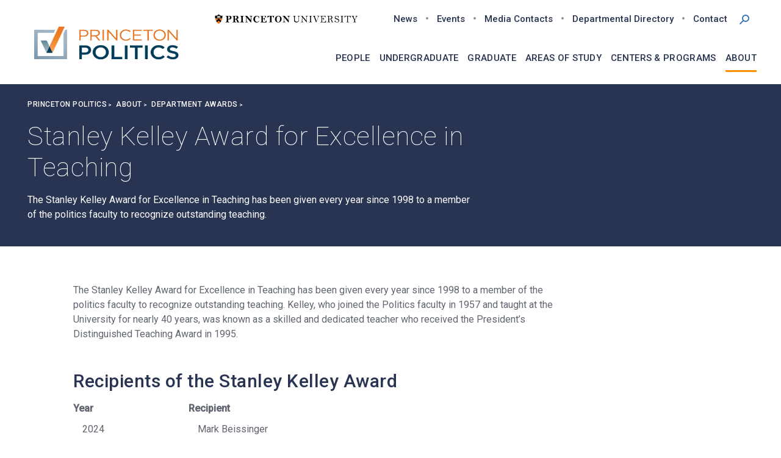

--- FILE ---
content_type: text/html; charset=UTF-8
request_url: https://politics.princeton.edu/about/department-awards/stanley-kelley-award-excellence-teaching
body_size: 8370
content:



<html lang="en" dir="ltr">
<head>
  <meta charset="utf-8" />
<script async src="https://www.googletagmanager.com/gtag/js?id=G-JDBSC5X1ZN"></script>
<script>window.dataLayer = window.dataLayer || [];function gtag(){dataLayer.push(arguments)};gtag("js", new Date());gtag("set", "developer_id.dMDhkMT", true);gtag("config", "G-JDBSC5X1ZN", {"groups":"default","page_placeholder":"PLACEHOLDER_page_location","allow_ad_personalization_signals":false});</script>
<meta name="description" content="The Stanley Kelley Award for Excellence in Teaching has been given every year since 1998 to a member of the politics faculty to recognize outstanding teaching." />
<link rel="apple-touch-icon" sizes="180x180" href="/sites/default/files/favicons/apple-touch-icon.png"/>
<link rel="icon" type="image/png" sizes="32x32" href="/sites/default/files/favicons/favicon-32x32.png"/>
<link rel="icon" type="image/png" sizes="16x16" href="/sites/default/files/favicons/favicon-16x16.png"/>
<link rel="manifest" href="/sites/default/files/favicons/site.webmanifest"/>
<link rel="mask-icon" href="/sites/default/files/favicons/safari-pinned-tab.svg" color="#293352"/>
<meta name="msapplication-TileColor" content="#ff0000"/>
<meta name="theme-color" content="#ffffff"/>
<meta name="favicon-generator" content="Drupal responsive_favicons + realfavicongenerator.net" />
<meta name="Generator" content="Drupal 10 (https://www.drupal.org)" />
<meta name="MobileOptimized" content="width" />
<meta name="HandheldFriendly" content="true" />
<meta name="viewport" content="width=device-width, initial-scale=1.0" />
<link rel="icon" href="/themes/custom/politics/favicon.ico" type="image/vnd.microsoft.icon" />
<link rel="canonical" href="https://politics.princeton.edu/about/department-awards/stanley-kelley-award-excellence-teaching" />
<link rel="shortlink" href="https://politics.princeton.edu/node/784" />

    <title>Stanley Kelley Award for Excellence in Teaching | Princeton Politics</title>
    <link rel="stylesheet" media="all" href="/libraries/drupal-superfish/css/superfish.css?t8dicu" />
<link rel="stylesheet" media="all" href="/themes/contrib/stable/css/system/components/align.module.css?t8dicu" />
<link rel="stylesheet" media="all" href="/themes/contrib/stable/css/system/components/fieldgroup.module.css?t8dicu" />
<link rel="stylesheet" media="all" href="/themes/contrib/stable/css/system/components/container-inline.module.css?t8dicu" />
<link rel="stylesheet" media="all" href="/themes/contrib/stable/css/system/components/clearfix.module.css?t8dicu" />
<link rel="stylesheet" media="all" href="/themes/contrib/stable/css/system/components/details.module.css?t8dicu" />
<link rel="stylesheet" media="all" href="/themes/contrib/stable/css/system/components/hidden.module.css?t8dicu" />
<link rel="stylesheet" media="all" href="/themes/contrib/stable/css/system/components/item-list.module.css?t8dicu" />
<link rel="stylesheet" media="all" href="/themes/contrib/stable/css/system/components/js.module.css?t8dicu" />
<link rel="stylesheet" media="all" href="/themes/contrib/stable/css/system/components/nowrap.module.css?t8dicu" />
<link rel="stylesheet" media="all" href="/themes/contrib/stable/css/system/components/position-container.module.css?t8dicu" />
<link rel="stylesheet" media="all" href="/themes/contrib/stable/css/system/components/reset-appearance.module.css?t8dicu" />
<link rel="stylesheet" media="all" href="/themes/contrib/stable/css/system/components/resize.module.css?t8dicu" />
<link rel="stylesheet" media="all" href="/themes/contrib/stable/css/system/components/system-status-counter.css?t8dicu" />
<link rel="stylesheet" media="all" href="/themes/contrib/stable/css/system/components/system-status-report-counters.css?t8dicu" />
<link rel="stylesheet" media="all" href="/themes/contrib/stable/css/system/components/system-status-report-general-info.css?t8dicu" />
<link rel="stylesheet" media="all" href="/themes/contrib/stable/css/system/components/tablesort.module.css?t8dicu" />
<link rel="stylesheet" media="all" href="/themes/custom/ganson/dist/css/normalize.css?t8dicu" />
<link rel="stylesheet" media="all" href="/themes/custom/ganson/dist/css/html-elements.css?t8dicu" />
<link rel="stylesheet" media="all" href="/themes/custom/politics/dist/css/base.css?t8dicu" />
<link rel="stylesheet" media="all" href="/themes/custom/politics/dist/css/layout.css?t8dicu" />
<link rel="stylesheet" media="all" href="/themes/custom/politics/dist/css/components.css?t8dicu" />
<link rel="stylesheet" media="all" href="/themes/custom/politics/dist/css/messages.css?t8dicu" />
<link rel="stylesheet" media="all" href="/themes/custom/politics/dist/css/tabs.css?t8dicu" />
<link rel="stylesheet" media="all" href="https://fonts.googleapis.com/css?family=Roboto:100,100i,300,300i,400,400i,500,500i" />
<link rel="stylesheet" media="all" href="/themes/custom/politics/dist/css/theme.css?t8dicu" />
<link rel="stylesheet" media="print" href="/themes/custom/politics/dist/css/print.css?t8dicu" />

    <script src="/core/assets/vendor/modernizr/modernizr.min.js?v=3.11.7"></script>

    <link rel="apple-touch-icon" sizes="57x57" href="/themes/custom/politics/apple-icon-57x57.png">
    <link rel="apple-touch-icon" sizes="60x60" href="/themes/custom/politics/apple-icon-60x60.png">
    <link rel="apple-touch-icon" sizes="72x72" href="/themes/custom/politics/apple-icon-72x72.png">
    <link rel="apple-touch-icon" sizes="76x76" href="/themes/custom/politics/apple-icon-76x76.png">
    <link rel="apple-touch-icon" sizes="114x114" href="/themes/custom/politics/apple-icon-114x114.png">
    <link rel="apple-touch-icon" sizes="120x120" href="/themes/custom/politics/apple-icon-120x120.png">
    <link rel="apple-touch-icon" sizes="144x144" href="/themes/custom/politics/apple-icon-144x144.png">
    <link rel="apple-touch-icon" sizes="152x152" href="/themes/custom/politics/apple-icon-152x152.png">
    <link rel="apple-touch-icon" sizes="180x180" href="/themes/custom/politics/apple-icon-180x180.png">
    <link rel="icon" type="image/png" sizes="192x192" href="/themes/custom/politics/android-icon-192x192.png">
    <link rel="icon" type="image/png" sizes="32x32" href="/themes/custom/politics/favicon-32x32.png">
    <link rel="icon" type="image/png" sizes="96x96" href="/themes/custom/politics/favicon-96x96.png">
    <link rel="icon" type="image/png" sizes="16x16" href="/themes/custom/politics/favicon-16x16.png">
    <link rel="manifest" href="/themes/custom/politics/manifest.json">
    <meta name="msapplication-TileColor" content="#ffffff">
    <meta name="msapplication-TileImage" content="/themes/custom/politics/ms-icon-144x144.png">
    <meta name="theme-color" content="#ffffff">
  </head>

<body class="section-about node-784 path-node not-front page-node node-type-page no-sidebar">
<div id="skip">
  <a href="#content" class="skip-link">
    Skip to main content
  </a>
</div>

  <div class="dialog-off-canvas-main-canvas" data-off-canvas-main-canvas>
    <div class="layout-container">

    <!-- HEADER -->
    <header role="banner">
        <section id="site-header">
            <div class="container">

                                      <div class="region region-header">
    

    <div class="branding-wrapper">
        <a href="/" title="Home" rel="home" class="logo">
            <img src="/sites/default/files/POL%20Logo_Side%20Text.png" alt="Home"/>
        </a>
    </div>
<div class="search-block-form block block-search container-inline" data-drupal-selector="search-block-form" id="block-politics-searchform" role="search">
  <span class='search-icon' role='button' aria-label='Toggle search box' tabindex='0'></span>
  
    
      <div class="block-inner">
      <form action="/search/site-search" method="get" id="search-block-form" accept-charset="UTF-8">
  <div class="form-item form-item--search form-item--id-keys js-form-item js-form-type-search js-form-item-keys has-no-label">
      <label for="edit-keys" class="form-item__label visually-hidden">
    Search
      </label>
        <input title="Enter the terms you wish to search for." placeholder="Search" data-drupal-selector="edit-keys" type="search" id="edit-keys" name="keys" value="" size="15" maxlength="128" class="form-search form-item__">

        </div>
<div data-drupal-selector="edit-actions" class="form-actions form-wrapper js-form-wrapper" id="edit-actions"><div class="submit-button">
<input data-drupal-selector="edit-submit" type="submit" id="edit-submit" value="Search" class="button js-form-submit form-submit"></div>
</div>

</form>

    </div>
  </div>


<nav role="navigation" aria-labelledby="block-politics-utilitynavigation-label" id="block-politics-utilitynavigation" class="block block-menu navigation block-system-menublock menu--utility-navigation">
          
  <h2 class="visually-hidden" id="block-politics-utilitynavigation-label">Utility navigation</h2>
  

      
        <ul class="menu">
                  <li class="menu-item">
        <a href="/news" data-drupal-link-system-path="node/4">News</a>
              </li>
                <li class="menu-item">
        <a href="/events" data-drupal-link-system-path="node/7">Events</a>
              </li>
                <li class="menu-item">
        <a href="/media-contacts" data-drupal-link-system-path="node/14">Media Contacts</a>
              </li>
                <li class="menu-item">
        <a href="https://politics.princeton.edu/department-directory">Departmental Directory</a>
              </li>
                <li class="menu-item">
        <a href="/contact" data-drupal-link-system-path="node/13">Contact</a>
              </li>
      </ul>
    


  </nav>

<div class="pu-logo">
  <a href="https://www.princeton.edu" title="Princeton University">
      <img src="/themes/custom/politics/static/images/PU-horizontal.svg" alt="Princeton University"/>
    </a>
</div>


  </div>

                
                                      <div class="region region-navigation">
    <div class="wrapper">
    
<nav role="navigation" aria-labelledby="block-politics-sf-mainnavigation-label" id="block-politics-sf-mainnavigation" class="block block-menu navigation block-superfish menu--main">
          
  <h2 class="visually-hidden" id="block-politics-sf-mainnavigation-label">Main navigation</h2>
  

      
<ul id="superfish-main" class="menu sf-menu sf-main sf-horizontal sf-style-none fouc" role="menu" aria-label="Menu">
  

            
  <li id="main-menu-link-content6e5f12d1-c227-4dbe-a247-a18f6e00a49f" class="sf-depth-1 menuparent sf-first" role="none">
    
          <a href="/people" class="sf-depth-1 menuparent" role="menuitem" aria-haspopup="true" aria-expanded="false">People</a>
    
    
    
              <ul role="menu">
      
      

  
  <li id="main-menu-link-contentb8df5d15-f074-4842-9e4e-e89933aac2da" class="sf-depth-2 sf-no-children sf-first" role="none">
    
          <a href="/people/current-faculty" class="sf-depth-2" role="menuitem">Current Faculty</a>
    
    
    
    
      </li>


  
  <li id="main-menu-link-content8034ee06-caab-49da-87cd-ace77f123592" class="sf-depth-2 sf-no-children" role="none">
    
          <a href="/people/emeritus-faculty" class="sf-depth-2" role="menuitem">Emeritus Faculty</a>
    
    
    
    
      </li>


  
  <li id="main-menu-link-contentb675ea6a-19b7-45b6-8354-8902cefe8ad0" class="sf-depth-2 sf-no-children" role="none">
    
          <a href="/people/associated-faculty" class="sf-depth-2" role="menuitem">Associated Faculty</a>
    
    
    
    
      </li>


  
  <li id="main-menu-link-content7667c4d7-378e-4332-bad8-5fb82d26cf7f" class="sf-depth-2 sf-no-children" role="none">
    
          <a href="/people/graduate-students" class="sf-depth-2" role="menuitem">Graduate students</a>
    
    
    
    
      </li>


  
  <li id="main-menu-link-content077a2828-7615-4a7a-8cb0-c5c469c1c816" class="sf-depth-2 sf-no-children" role="none">
    
          <a href="/people/lecturers-postdocs-visitors" class="sf-depth-2" role="menuitem">Lecturers, Postdocs, Visitors</a>
    
    
    
    
      </li>


  
  <li id="main-menu-link-content3b1e4632-a131-4ead-a812-4598b8ec96b6" class="sf-depth-2 sf-no-children sf-last" role="none">
    
          <a href="/people/staff" class="sf-depth-2" role="menuitem">Staff</a>
    
    
    
    
      </li>



              </ul>
      
    
    
      </li>


            
  <li id="main-menu-link-contentcd226670-ab27-46db-9234-cb5a8ff4641b" class="sf-depth-1 menuparent" role="none">
    
          <a href="/undergraduate" class="sf-depth-1 menuparent" role="menuitem" aria-haspopup="true" aria-expanded="false">Undergraduate</a>
    
    
    
              <ul role="menu">
      
      

  
  <li id="main-menu-link-content362d7088-9d65-4469-81e5-b50efcc97a59" class="sf-depth-2 sf-no-children sf-first" role="none">
    
          <a href="/undergraduate/majoring-politics" class="sf-depth-2" role="menuitem">Majoring in Politics</a>
    
    
    
    
      </li>


  
  <li id="main-menu-link-content7651a2b5-bbcf-4df2-b504-18855b214797" class="sf-depth-2 sf-no-children" role="none">
    
          <a href="/undergraduate/courses" class="sf-depth-2" role="menuitem">Courses</a>
    
    
    
    
      </li>


  
  <li id="main-menu-link-contenta7a76ddc-5bc2-4d85-8f5e-ed479a6308fe" class="sf-depth-2 sf-no-children" role="none">
    
          <a href="/undergraduate/independent-work" class="sf-depth-2" role="menuitem">Independent Work</a>
    
    
    
    
      </li>


  
  <li id="main-menu-link-contenta2f07da7-5470-4752-8992-7e49cb08a199" class="sf-depth-2 sf-no-children" role="none">
    
          <a href="/undergraduate/resources" class="sf-depth-2" role="menuitem">Resources</a>
    
    
    
    
      </li>



              </ul>
      
    
    
      </li>


            
  <li id="main-menu-link-content1908679e-9207-4a6b-8b13-49c08d98d9a4" class="sf-depth-1 menuparent" role="none">
    
          <a href="/graduate" class="sf-depth-1 menuparent" role="menuitem" aria-haspopup="true" aria-expanded="false">Graduate</a>
    
    
    
              <ul role="menu">
      
      

  
  <li id="main-menu-link-content4d8cae82-3a80-429a-b98e-b5f2d0371f5c" class="sf-depth-2 sf-no-children sf-first" role="none">
    
          <a href="/graduate/admissions-financial-support" class="sf-depth-2" role="menuitem">Admissions &amp; Financial Support</a>
    
    
    
    
      </li>


  
  <li id="main-menu-link-contente4b53d47-8a1f-4c5c-aa5f-b530c23718b9" class="sf-depth-2 sf-no-children" role="none">
    
          <a href="/graduate/courses" class="sf-depth-2" role="menuitem">Courses</a>
    
    
    
    
      </li>


  
  <li id="main-menu-link-content2ee82d39-bb9a-4cf8-ac51-daae4c717b97" class="sf-depth-2 sf-no-children" role="none">
    
          <a href="/graduate/plan-study" class="sf-depth-2" role="menuitem">Plan of Study</a>
    
    
    
    
      </li>


  
  <li id="main-menu-link-content5b3ac0e1-a12b-47ff-bf87-2a367823d2fd" class="sf-depth-2 sf-no-children" role="none">
    
          <a href="/centers-programs/joint-degree-program-social-policy" class="sf-depth-2" role="menuitem">Joint Degree Program in Social Policy</a>
    
    
    
    
      </li>


  
  <li id="main-menu-link-contentb1223872-fb51-47f6-b7f1-a97606fe8298" class="sf-depth-2 sf-no-children" role="none">
    
          <a href="/graduate/job-placement" class="sf-depth-2" role="menuitem">Job Placement</a>
    
    
    
    
      </li>


  
  <li id="main-menu-link-contentfd3cc873-a6b0-4f86-9e79-db374e6cb54e" class="sf-depth-2 sf-no-children" role="none">
    
          <a href="/graduate/research" class="sf-depth-2" role="menuitem">Research</a>
    
    
    
    
      </li>


  
  <li id="main-menu-link-contente121195f-9096-4c2d-b3a0-a440b09f8eb1" class="sf-depth-2 sf-no-children" role="none">
    
          <a href="/graduate/graduate-initiatives" class="sf-depth-2" role="menuitem">Graduate Initiatives</a>
    
    
    
    
      </li>



              </ul>
      
    
    
      </li>


            
  <li id="main-menu-link-contentf9b9afe2-ca15-4ef2-90cd-7b491ceef560" class="sf-depth-1 menuparent" role="none">
    
          <a href="/areas-study" class="sf-depth-1 menuparent" role="menuitem" aria-haspopup="true" aria-expanded="false">Areas of Study</a>
    
    
    
              <ul role="menu">
      
      

  
  <li id="main-menu-link-content714aabae-e19a-4af0-a41e-62b6adb0968f" class="sf-depth-2 sf-no-children sf-first" role="none">
    
          <a href="/areas-study/american-politics" class="sf-depth-2" role="menuitem">American  Politics</a>
    
    
    
    
      </li>


  
  <li id="main-menu-link-content2acba6ef-8afd-4548-ae31-2b713bc6631c" class="sf-depth-2 sf-no-children" role="none">
    
          <a href="/areas-study/comparative-politics" class="sf-depth-2" role="menuitem">Comparative  Politics</a>
    
    
    
    
      </li>


  
  <li id="main-menu-link-contented193711-ec11-4901-a54e-bf74417d9a97" class="sf-depth-2 sf-no-children" role="none">
    
          <a href="/fields-study/international-relations" class="sf-depth-2" role="menuitem">International  Relations</a>
    
    
    
    
      </li>


  
  <li id="main-menu-link-content9ce58175-48ce-4e6f-ad2f-47f15007d15c" class="sf-depth-2 sf-no-children" role="none">
    
          <a href="/areas-study/formal-theory-quantitative-methods" class="sf-depth-2" role="menuitem">Formal  Theory  &amp;  Quantitative  Methods</a>
    
    
    
    
      </li>


  
  <li id="main-menu-link-contente523cabe-d19e-476e-af7f-87827131319a" class="sf-depth-2 sf-no-children" role="none">
    
          <a href="/political-economy-0" class="sf-depth-2" role="menuitem">Political Economy</a>
    
    
    
    
      </li>


  
  <li id="main-menu-link-contentc481d3b5-995e-46a4-a946-e0e9ef428630" class="sf-depth-2 sf-no-children" role="none">
    
          <a href="/areas-study/political-theory" class="sf-depth-2" role="menuitem">Political  Theory</a>
    
    
    
    
      </li>


  
  <li id="main-menu-link-content721e663a-5a6f-4006-93c2-d8a968782f62" class="sf-depth-2 sf-no-children" role="none">
    
          <a href="/fields-study/public-law" class="sf-depth-2" role="menuitem">Public Law</a>
    
    
    
    
      </li>


  
  <li id="main-menu-link-contenteebaf8b3-cc47-4480-8f04-4dae5fe1448e" class="sf-depth-2 sf-no-children sf-last" role="none">
    
          <a href="/areas-study/race-ethnicity-and-identity" class="sf-depth-2" role="menuitem">Race, Ethnicity and Identity</a>
    
    
    
    
      </li>



              </ul>
      
    
    
      </li>


  
  <li id="main-menu-link-content3f81682b-d6f5-4774-9e25-dd59125aae56" class="sf-depth-1 sf-no-children" role="none">
    
          <a href="/centers-programs" class="sf-depth-1" role="menuitem">Centers &amp; Programs</a>
    
    
    
    
      </li>


            
  <li id="main-menu-link-contentfe0a6216-2a4d-4d3b-ae49-5e94b6a1c90e" class="active-trail sf-depth-1 menuparent" role="none">
    
          <a href="/about" class="sf-depth-1 menuparent" role="menuitem" aria-haspopup="true" aria-expanded="false">About</a>
    
    
    
              <ul role="menu">
      
      

  
  <li id="main-menu-link-content4664e8e9-e491-4503-b039-0d499ff21980" class="sf-depth-2 sf-no-children sf-first" role="none">
    
          <a href="/about/why-princeton-politics" class="sf-depth-2" role="menuitem">Why Princeton Politics</a>
    
    
    
    
      </li>


  
  <li id="main-menu-link-content304370c7-dad8-48a9-9498-d73110906995" class="sf-depth-2 sf-no-children" role="none">
    
          <a href="/about/history" class="sf-depth-2" role="menuitem">History</a>
    
    
    
    
      </li>


  
  <li id="main-menu-link-content382818ea-e85c-488d-96b6-184058407ef2" class="sf-depth-2 sf-no-children" role="none">
    
          <a href="/about/100th-anniversary-celebration-misrepresentation-politics" class="sf-depth-2" role="menuitem">100th Anniversary</a>
    
    
    
    
      </li>


  
  <li id="main-menu-link-content35087bb6-59d7-4b32-ae1e-08e390a89715" class="active-trail sf-depth-2 sf-no-children" role="none">
    
          <a href="/about/department-awards" class="sf-depth-2" role="menuitem">Department Awards</a>
    
    
    
    
      </li>


  
  <li id="main-menu-link-content4a974352-7f76-4a3e-8c21-aa779da25a85" class="sf-depth-2 sf-no-children" role="none">
    
          <a href="/about/profiles" class="sf-depth-2" role="menuitem">Profiles</a>
    
    
    
    
      </li>


  
  <li id="main-menu-link-content43cf3d49-0c61-4f65-b495-ff704c998e02" class="sf-depth-2 sf-no-children" role="none">
    
          <a href="https://puwebp.princeton.edu/AcadHire/apply/index.xhtml?dept=22500" class="sf-depth-2 sf-external" role="menuitem">Open Faculty &amp; Academic Professional Positions</a>
    
    
    
    
      </li>



              </ul>
      
    
    
      </li>


</ul>

  </nav>


    </div>
  </div>

                
            </div>
        </section><!-- /#site-header -->

                    <section id="page-banner">
                <div class="container">
                      <div class="region region-banner">
    
<div id="block-politics-page-title" class="block block-core block-page-title-block">
  
    
      <div class="block__content">
      
  <h1><span>Stanley Kelley Award for Excellence in Teaching</span>
</h1>


    </div>
  </div>


<div id="block-entityviewcontent-banner" class="block block-ctools block-entity-viewnode">
  
    
      <div class="block__content">
      

  
<div class="node node--type-page node--view-mode-banner group-one-row ds-2row clearfix">

  

  
      <div class ="group-bottom">
      <div class="bottom-wrapper">
      
            <div class="field field--name-dynamic-block-fieldnode-breadcrumbs field--type-ds field--label-hidden field__item">  <nav class="breadcrumb" role="navigation" aria-labelledby="system-breadcrumb">
    <h2 id="system-breadcrumb" class="visually-hidden">Breadcrumb</h2>
    <ol>
          <li>
                  <a href="/">Princeton Politics</a>
              </li>
          <li>
                  <a href="/about">About</a>
              </li>
          <li>
                  <a href="/about/department-awards">Department Awards</a>
              </li>
        </ol>
  </nav>
</div>
      
            <div class="field field--name-node-title field--type-ds field--label-hidden field__item"><h1>
  Stanley Kelley Award for Excellence in Teaching
</h1>
</div>
      
            <div class="field field--name-banner-summary field--type-ds field--label-hidden field__item">The Stanley Kelley Award for Excellence in Teaching has been given every year since 1998 to a member of the politics faculty to recognize outstanding teaching.</div>
      
      </div>
    </div>
  
</div>


    </div>
  </div>

  </div>

                </div>
            </section><!-- /#page-banner -->
            </header>

    <!-- PRE-CONTENT -->
        <section id="pre-content" role="region" aria-label="Pre Content">
        <div class="container">
              <div class="region region-pre-content">
    <div data-drupal-messages-fallback class="hidden"></div>

  </div>

        </div><!-- /.container -->
    </section><!-- /#pre-content -->
    
    <!-- PRIMARY-CONTENT -->
    <section id="primary-content">
        <div class="container">

            <main id="content" role="main" tabindex="-1">
                  <div class="region region-content">
    
<div id="block-politics-mainpagecontent" class="block block-system block-system-main-block">
  
    
      <div class="block__content">
      
<div class="node node--type-page node--view-mode-full ds-1col clearfix">

  

  
            <div class="field field--name-body field--type-text-with-summary field--label-hidden field__item"><p>The Stanley Kelley Award for Excellence in Teaching has been given every year since 1998 to a member of the politics faculty to recognize outstanding teaching. Kelley, who joined the Politics faculty in 1957 and taught at the University for nearly 40 years, was known as a skilled and dedicated teacher who&nbsp;received the President’s Distinguished Teaching Award in 1995.&nbsp;</p>

<h2>Recipients of the Stanley Kelley Award</h2>

<table border="0" cellpadding="0" cellspacing="0" style="width: 263px; height: 100px;">
	<tbody>
		<tr>
			<th>Year</th>
			<th>Recipient</th>
		</tr>
		<tr>
			<td>2024</td>
			<td>Mark Beissinger</td>
		</tr>
		<tr>
			<td>2023</td>
			<td>James Raymond Vreeland</td>
		</tr>
		<tr>
			<td>2022</td>
			<td>Melissa Lane</td>
		</tr>
		<tr>
			<td>2021</td>
			<td>Marc Ratkovic</td>
		</tr>
		<tr>
			<td>2020</td>
			<td>Atul Kohli</td>
		</tr>
		<tr>
			<td>2019</td>
			<td>Omar Wasow</td>
		</tr>
		<tr>
			<td>2018</td>
			<td>Rory Truex</td>
		</tr>
		<tr>
			<td>2017</td>
			<td>
			<p>Keith Whittington</p>
			</td>
		</tr>
		<tr>
			<td>2016</td>
			<td>Kristopher Ramsay</td>
		</tr>
		<tr>
			<td>2015</td>
			<td>
			<p>Tali Mendelberg</p>
			</td>
		</tr>
		<tr>
			<td>2014</td>
			<td>Paul Frymer</td>
		</tr>
		<tr>
			<td>2013</td>
			<td>Kosuke Imai</td>
		</tr>
		<tr>
			<td>2012</td>
			<td>
			<p>Rahul Sagar</p>
			</td>
		</tr>
		<tr>
			<td>2011</td>
			<td>
			<p>Andrew Moravcsik</p>
			</td>
		</tr>
		<tr>
			<td>2010</td>
			<td>Stephen Macedo</td>
		</tr>
		<tr>
			<td>2009</td>
			<td>Joshua Clinton</td>
		</tr>
		<tr>
			<td>2008</td>
			<td>
			<p>Joanne Gowa</p>
			</td>
		</tr>
		<tr>
			<td>2007</td>
			<td>Jason Lyall</td>
		</tr>
		<tr>
			<td>2006</td>
			<td>Charles Beitz</td>
		</tr>
		<tr>
			<td>2005</td>
			<td>Paul Sigmund</td>
		</tr>
		<tr>
			<td>2004</td>
			<td>
			<p>Jameson Doig</p>
			</td>
		</tr>
		<tr>
			<td>2003</td>
			<td>Gary Bass</td>
		</tr>
		<tr>
			<td>2002</td>
			<td>
			<p>George Kateb</p>
			</td>
		</tr>
		<tr>
			<td>2001</td>
			<td>Karen Stenner</td>
		</tr>
		<tr>
			<td>2000</td>
			<td>Robert George</td>
		</tr>
		<tr>
			<td>1999</td>
			<td>Gerald Garvey</td>
		</tr>
		<tr>
			<td>1998</td>
			<td>Nancy Bermeo</td>
		</tr>
	</tbody>
</table>

<p>&nbsp;</p>
</div>
      

</div>


    </div>
  </div>

  </div>

            </main><!-- /#content -->

            
            

        </div><!-- /.container -->
    </section><!-- /#primary-content -->

    <!-- POST-CONTENT -->
    
    <!-- FOOTER -->
    <footer id="footer">
        <div class="container">

                            <div id="footer-first">
                        <div class="region region-footer-first">
                    <div class="footer-branding-wrapper">
                <div><a href="http://www.princeton.edu" title="Princeton University" class="pu-logo-footer"><img src="/themes/custom/politics/static/images/PUsig1-bw-wns.svg" alt="Princeton University"/></a></div>
                <div class="h1">Department of Politics</div>
            </div>
                
<div id="block-politics-contactinfo" class="block block-block-content block-block-contentccddba66-1fe6-4711-9724-e6de050cf75b">
  
    
      <div class="block__content">
      
            <div class="field field--name-body field--type-text-with-summary field--label-hidden field__item"><p><span class="footer-address">001 Fisher Hall, Princeton, NJ 08544-1012</span> <span class="footer-phone">T (609) 258-4760</span> <span class="footer-fax">F (609) 258-1110</span></p>
</div>
      
    </div>
  </div>

        <div class="footer-copyright-wrapper">
                  <a href="https://accessibility.princeton.edu/">Accessibility</a> <a href="https://inclusive.princeton.edu/about/diversity-and-non-discrimination" class="footer-link">Diversity &amp; Non-Discrimination</a> <span class="footer-copyright">&copy; 2026 The Trustees of Princeton University<span>
        </div>

    </div>

                </div><!-- /#footer-first -->
            
                            <div id="footer-second">
                      <div class="region region-footer-second">
    
<nav role="navigation" aria-labelledby="block-politics-socialmedia-label" id="block-politics-socialmedia" class="block block-menu navigation block-system-menublock menu--social-media">
          
  <h2 class="visually-hidden" id="block-politics-socialmedia-label">Social Media</h2>
  

      
        <ul class="menu">
                  <li class="menu-item">
        <a href="https://bsky.app/profile/princetonpolitics.bsky.social" class="bsky">Bluesky</a>
              </li>
                <li class="menu-item">
        <a href="https://www.instagram.com/princetonpolitics/" class="instagram">Instragram</a>
              </li>
                <li class="menu-item">
        <a href="https://twitter.com/pupolitics" class="twitter">X</a>
              </li>
      </ul>
    


  </nav>


  </div>

                </div><!-- /#footer-second -->
            
        </div><!-- /.container -->
    </footer>

</div><!-- /.layout-container -->

  </div>


<script type="application/json" data-drupal-selector="drupal-settings-json">{"path":{"baseUrl":"\/","pathPrefix":"","currentPath":"node\/784","currentPathIsAdmin":false,"isFront":false,"currentLanguage":"en"},"pluralDelimiter":"\u0003","suppressDeprecationErrors":true,"google_analytics":{"account":"G-JDBSC5X1ZN","trackOutbound":true,"trackMailto":true,"trackTel":true,"trackDownload":true,"trackDownloadExtensions":"7z|aac|arc|arj|asf|asx|avi|bin|csv|doc(x|m)?|dot(x|m)?|exe|flv|gif|gz|gzip|hqx|jar|jpe?g|js|mp(2|3|4|e?g)|mov(ie)?|msi|msp|pdf|phps|png|ppt(x|m)?|pot(x|m)?|pps(x|m)?|ppam|sld(x|m)?|thmx|qtm?|ra(m|r)?|sea|sit|tar|tgz|torrent|txt|wav|wma|wmv|wpd|xls(x|m|b)?|xlt(x|m)|xlam|xml|z|zip"},"superfish":{"superfish-main":{"id":"superfish-main","sf":{"animation":{"opacity":"show","height":"show"},"speed":"fast","autoArrows":false,"dropShadows":false},"plugins":{"smallscreen":{"cloneParent":0,"mode":"window_width","breakpoint":980},"supposition":true,"supersubs":true}}},"ajaxTrustedUrl":{"\/search\/site-search":true},"user":{"uid":0,"permissionsHash":"382ec77450a25e5e7c6ae7876b9b67c451766298383f177ef8ee6afc57cc65e6"}}</script>
<script src="/core/assets/vendor/jquery/jquery.min.js?v=3.7.1"></script>
<script src="/core/assets/vendor/once/once.min.js?v=1.0.1"></script>
<script src="/core/misc/drupalSettingsLoader.js?v=10.5.6"></script>
<script src="/core/misc/drupal.js?v=10.5.6"></script>
<script src="/core/misc/drupal.init.js?v=10.5.6"></script>
<script src="/themes/custom/ganson/dist/js/dl-utilities.js?v=10.5.6"></script>
<script src="/modules/contrib/google_analytics/js/google_analytics.js?v=10.5.6"></script>
<script src="/themes/custom/politics/dist/js/custom/dl-flag-nodes.js?t8dicu"></script>
<script src="/themes/custom/politics/dist/js/custom/dl-mobile-menu-v1.js?t8dicu"></script>
<script src="/themes/custom/politics/dist/js/custom/dl-mobile-search-v2.js?t8dicu"></script>
<script src="/themes/custom/politics/dist/js/custom/dl-accordions.js?t8dicu"></script>
<script src="/themes/custom/politics/dist/js/contrib/datatables.js?t8dicu"></script>
<script src="/themes/custom/politics/dist/js/custom/dl-responsiveTables.js?t8dicu"></script>
<script src="/themes/custom/politics/dist/js/contrib/slick.js?t8dicu"></script>
<script src="/themes/custom/politics/dist/js/custom/dl-carousel.js?t8dicu"></script>
<script src="/modules/contrib/superfish/js/superfish.js?v=2.0"></script>
<script src="/libraries/drupal-superfish/superfish.js?t8dicu"></script>
<script src="/libraries/drupal-superfish/jquery.hoverIntent.minified.js?t8dicu"></script>
<script src="/libraries/drupal-superfish/sfsmallscreen.js?t8dicu"></script>
<script src="/libraries/drupal-superfish/supersubs.js?t8dicu"></script>
<script src="/libraries/drupal-superfish/supposition.js?t8dicu"></script>

</body>
</html>



--- FILE ---
content_type: text/css
request_url: https://politics.princeton.edu/themes/custom/ganson/dist/css/html-elements.css?t8dicu
body_size: 412
content:
*,*:after,*:before{-webkit-box-sizing:border-box;box-sizing:border-box}*,*:after,*:before{-webkit-transition-duration:0.2s;transition-duration:0.2s;-webkit-transition-property:background-color, border-color, color, opacity, text-shadow, -webkit-box-shadow, -webkit-transform;transition-property:background-color, border-color, color, opacity, text-shadow, -webkit-box-shadow, -webkit-transform;transition-property:background-color, border-color, box-shadow, color, opacity, text-shadow, transform;transition-property:background-color, border-color, box-shadow, color, opacity, text-shadow, transform, -webkit-box-shadow, -webkit-transform;-webkit-transition-timing-function:linear;transition-timing-function:linear}html{-webkit-box-sizing:border-box;box-sizing:border-box;min-height:100%;-webkit-text-size-adjust:100%;-moz-text-size-adjust:100%;-ms-text-size-adjust:100%;text-size-adjust:100%}body{margin:0;padding:0;word-wrap:break-word}a{background-color:transparent;-webkit-text-decoration-skip:objects}a:active,a:hover{outline:0}a:focus{outline:1px dotted}abbr[title]{border-bottom:none;text-decoration:underline;-webkit-text-decoration:underline dotted;text-decoration:underline dotted}abbr:hover{cursor:help}audio:not([controls]){display:none;height:0}button{overflow:visible}canvas{display:inline-block}dfn{font-style:italic}fieldset{border:0;margin:0;padding:0}h1{-webkit-hyphens:auto;-ms-hyphens:auto;hyphens:auto;text-rendering:optimizeLegibility}hr{border:1px solid;-webkit-box-sizing:content-box;box-sizing:content-box;height:0;overflow:visible}iframe{border:0}img{border:0;font-style:italic;height:auto;max-width:100%}input{line-height:normal}legend{border:0;-webkit-box-sizing:border-box;box-sizing:border-box;color:inherit;display:table;margin:0;max-width:100%;padding:0;white-space:normal}mark{background:#ff0;color:#000}optgroup{font-weight:bold}pre{overflow:auto}small{font-size:.8em}sub{bottom:-0.25em}summary{display:list-item}sup{top:-0.5em}svg:not(:root){overflow:hidden}table{border-collapse:collapse;border-spacing:0;min-width:100%}textarea{overflow:auto}th{text-align:left}

/*# sourceMappingURL=html-elements.css.map */


--- FILE ---
content_type: text/css
request_url: https://politics.princeton.edu/themes/custom/politics/dist/css/base.css?t8dicu
body_size: 7009
content:
@font-face{font-family:"ICO Moon";src:url("../../static/fonts/icomoon/icomoon.eot");src:url("../../static/fonts/icomoon/icomoon.eot?iefix") format("eot"),url("../../static/fonts/icomoon/icomoon.woff") format("woff"),url("../../static/fonts/icomoon/icomoon.ttf") format("truetype"),url("../../static/fonts/icomoon/icomoon.svg#icomoon") format("svg");font-weight:normal;font-style:normal}/*!
 * Font Awesome Pro 6.7.0 by @fontawesome - https://fontawesome.com
 * License - https://fontawesome.com/license (Commercial License)
 * Copyright 2024 Fonticons, Inc.
 */.fa{font-family:var(--fa-style-family, "Font Awesome 6 Pro");font-weight:var(--fa-style, 900)}.fas,.fass,.far,.fasr,.fal,.fasl,.fat,.fast,.fad,.fadr,.fadl,.fadt,.fasds,.fasdr,.fasdl,.fasdt,.fab,.fa-solid,.fa-regular,.fa-light,.fa-thin,.fa-brands,.fa-classic,.fa-duotone,.fa-sharp,.fa-sharp-duotone,.fa{-moz-osx-font-smoothing:grayscale;-webkit-font-smoothing:antialiased;display:var(--fa-display, inline-block);font-style:normal;font-variant:normal;line-height:1;text-rendering:auto}.fas::before,.fass::before,.far::before,.fasr::before,.fal::before,.fasl::before,.fat::before,.fast::before,.fad::before,.fadr::before,.fadl::before,.fadt::before,.fasds::before,.fasdr::before,.fasdl::before,.fasdt::before,.fab::before,.fa-solid::before,.fa-regular::before,.fa-light::before,.fa-thin::before,.fa-brands::before,.fa-classic::before,.fa-duotone::before,.fa-sharp::before,.fa-sharp-duotone::before,.fa::before{content:var(--fa);content:var(--fa)/""}.fad::after,.fa-duotone.fa-solid::after,.fa-duotone::after,.fadr::after,.fa-duotone.fa-regular::after,.fadl::after,.fa-duotone.fa-light::after,.fadt::after,.fa-duotone.fa-thin::after,.fasds::after,.fa-sharp-duotone.fa-solid::after,.fa-sharp-duotone::after,.fasdr::after,.fa-sharp-duotone.fa-regular::after,.fasdl::after,.fa-sharp-duotone.fa-light::after,.fasdt::after,.fa-sharp-duotone.fa-thin::after{content:var(--fa--fa);content:var(--fa--fa)/""}.fa-classic.fa-duotone{font-family:"Font Awesome 6 Duotone"}.fass,.fa-sharp{font-weight:900}.fad,.fa-duotone{font-weight:900}.fasds,.fa-sharp-duotone{font-weight:900}.fa-classic,.fas,.fa-solid,.far,.fa-regular,.fal,.fa-light,.fat,.fa-thin{font-family:"Font Awesome 6 Pro"}.fa-duotone,.fad,.fadr,.fadl,.fadt{font-family:"Font Awesome 6 Duotone"}.fa-brands,.fab{font-family:"Font Awesome 6 Brands"}.fa-sharp,.fass,.fasr,.fasl,.fast{font-family:"Font Awesome 6 Sharp"}.fa-sharp-duotone,.fasds,.fasdr,.fasdl,.fasdt{font-family:"Font Awesome 6 Sharp Duotone"}.fa-1x{font-size:1em}.fa-2x{font-size:2em}.fa-3x{font-size:3em}.fa-4x{font-size:4em}.fa-5x{font-size:5em}.fa-6x{font-size:6em}.fa-7x{font-size:7em}.fa-8x{font-size:8em}.fa-9x{font-size:9em}.fa-10x{font-size:10em}.fa-2xs{font-size:.625em;line-height:.1em;vertical-align:.225em}.fa-xs{font-size:.75em;line-height:.0833333337em;vertical-align:.125em}.fa-sm{font-size:.875em;line-height:.0714285718em;vertical-align:.0535714295em}.fa-lg{font-size:1.25em;line-height:.05em;vertical-align:-.075em}.fa-xl{font-size:1.5em;line-height:.0416666682em;vertical-align:-0.125em}.fa-2xl{font-size:2em;line-height:.03125em;vertical-align:-0.1875em}.fa-fw{text-align:center;width:1.25em}.fa-ul{list-style-type:none;margin-left:var(--fa-li-margin, 2.5em);padding-left:0}.fa-ul>li{position:relative}.fa-li{left:calc(-1*var(--fa-li-width, 2em));position:absolute;text-align:center;width:var(--fa-li-width, 2em);line-height:inherit}.fa-border{border-color:var(--fa-border-color, #eee);border-radius:var(--fa-border-radius, 0.1em);border-style:var(--fa-border-style, solid);border-width:var(--fa-border-width, 0.08em);padding:var(--fa-border-padding, 0.2em 0.25em 0.15em)}.fa-pull-left{float:left;margin-right:var(--fa-pull-margin, 0.3em)}.fa-pull-right{float:right;margin-left:var(--fa-pull-margin, 0.3em)}.fa-beat{-webkit-animation-name:fa-beat;animation-name:fa-beat;-webkit-animation-delay:var(--fa-animation-delay, 0s);animation-delay:var(--fa-animation-delay, 0s);-webkit-animation-direction:var(--fa-animation-direction, normal);animation-direction:var(--fa-animation-direction, normal);-webkit-animation-duration:var(--fa-animation-duration, 1s);animation-duration:var(--fa-animation-duration, 1s);-webkit-animation-iteration-count:var(--fa-animation-iteration-count, infinite);animation-iteration-count:var(--fa-animation-iteration-count, infinite);-webkit-animation-timing-function:var(--fa-animation-timing, ease-in-out);animation-timing-function:var(--fa-animation-timing, ease-in-out)}.fa-bounce{-webkit-animation-name:fa-bounce;animation-name:fa-bounce;-webkit-animation-delay:var(--fa-animation-delay, 0s);animation-delay:var(--fa-animation-delay, 0s);-webkit-animation-direction:var(--fa-animation-direction, normal);animation-direction:var(--fa-animation-direction, normal);-webkit-animation-duration:var(--fa-animation-duration, 1s);animation-duration:var(--fa-animation-duration, 1s);-webkit-animation-iteration-count:var(--fa-animation-iteration-count, infinite);animation-iteration-count:var(--fa-animation-iteration-count, infinite);-webkit-animation-timing-function:var(--fa-animation-timing, cubic-bezier(0.28, 0.84, 0.42, 1));animation-timing-function:var(--fa-animation-timing, cubic-bezier(0.28, 0.84, 0.42, 1))}.fa-fade{-webkit-animation-name:fa-fade;animation-name:fa-fade;-webkit-animation-delay:var(--fa-animation-delay, 0s);animation-delay:var(--fa-animation-delay, 0s);-webkit-animation-direction:var(--fa-animation-direction, normal);animation-direction:var(--fa-animation-direction, normal);-webkit-animation-duration:var(--fa-animation-duration, 1s);animation-duration:var(--fa-animation-duration, 1s);-webkit-animation-iteration-count:var(--fa-animation-iteration-count, infinite);animation-iteration-count:var(--fa-animation-iteration-count, infinite);-webkit-animation-timing-function:var(--fa-animation-timing, cubic-bezier(0.4, 0, 0.6, 1));animation-timing-function:var(--fa-animation-timing, cubic-bezier(0.4, 0, 0.6, 1))}.fa-beat-fade{-webkit-animation-name:fa-beat-fade;animation-name:fa-beat-fade;-webkit-animation-delay:var(--fa-animation-delay, 0s);animation-delay:var(--fa-animation-delay, 0s);-webkit-animation-direction:var(--fa-animation-direction, normal);animation-direction:var(--fa-animation-direction, normal);-webkit-animation-duration:var(--fa-animation-duration, 1s);animation-duration:var(--fa-animation-duration, 1s);-webkit-animation-iteration-count:var(--fa-animation-iteration-count, infinite);animation-iteration-count:var(--fa-animation-iteration-count, infinite);-webkit-animation-timing-function:var(--fa-animation-timing, cubic-bezier(0.4, 0, 0.6, 1));animation-timing-function:var(--fa-animation-timing, cubic-bezier(0.4, 0, 0.6, 1))}.fa-flip{-webkit-animation-name:fa-flip;animation-name:fa-flip;-webkit-animation-delay:var(--fa-animation-delay, 0s);animation-delay:var(--fa-animation-delay, 0s);-webkit-animation-direction:var(--fa-animation-direction, normal);animation-direction:var(--fa-animation-direction, normal);-webkit-animation-duration:var(--fa-animation-duration, 1s);animation-duration:var(--fa-animation-duration, 1s);-webkit-animation-iteration-count:var(--fa-animation-iteration-count, infinite);animation-iteration-count:var(--fa-animation-iteration-count, infinite);-webkit-animation-timing-function:var(--fa-animation-timing, ease-in-out);animation-timing-function:var(--fa-animation-timing, ease-in-out)}.fa-shake{-webkit-animation-name:fa-shake;animation-name:fa-shake;-webkit-animation-delay:var(--fa-animation-delay, 0s);animation-delay:var(--fa-animation-delay, 0s);-webkit-animation-direction:var(--fa-animation-direction, normal);animation-direction:var(--fa-animation-direction, normal);-webkit-animation-duration:var(--fa-animation-duration, 1s);animation-duration:var(--fa-animation-duration, 1s);-webkit-animation-iteration-count:var(--fa-animation-iteration-count, infinite);animation-iteration-count:var(--fa-animation-iteration-count, infinite);-webkit-animation-timing-function:var(--fa-animation-timing, linear);animation-timing-function:var(--fa-animation-timing, linear)}.fa-spin{-webkit-animation-name:fa-spin;animation-name:fa-spin;-webkit-animation-delay:var(--fa-animation-delay, 0s);animation-delay:var(--fa-animation-delay, 0s);-webkit-animation-direction:var(--fa-animation-direction, normal);animation-direction:var(--fa-animation-direction, normal);-webkit-animation-duration:var(--fa-animation-duration, 2s);animation-duration:var(--fa-animation-duration, 2s);-webkit-animation-iteration-count:var(--fa-animation-iteration-count, infinite);animation-iteration-count:var(--fa-animation-iteration-count, infinite);-webkit-animation-timing-function:var(--fa-animation-timing, linear);animation-timing-function:var(--fa-animation-timing, linear)}.fa-spin-reverse{--fa-animation-direction: reverse}.fa-pulse,.fa-spin-pulse{-webkit-animation-name:fa-spin;animation-name:fa-spin;-webkit-animation-direction:var(--fa-animation-direction, normal);animation-direction:var(--fa-animation-direction, normal);-webkit-animation-duration:var(--fa-animation-duration, 1s);animation-duration:var(--fa-animation-duration, 1s);-webkit-animation-iteration-count:var(--fa-animation-iteration-count, infinite);animation-iteration-count:var(--fa-animation-iteration-count, infinite);-webkit-animation-timing-function:var(--fa-animation-timing, steps(8));animation-timing-function:var(--fa-animation-timing, steps(8))}@media(prefers-reduced-motion: reduce){.fa-beat,.fa-bounce,.fa-fade,.fa-beat-fade,.fa-flip,.fa-pulse,.fa-shake,.fa-spin,.fa-spin-pulse{-webkit-animation-delay:-1ms;animation-delay:-1ms;-webkit-animation-duration:1ms;animation-duration:1ms;-webkit-animation-iteration-count:1;animation-iteration-count:1;-webkit-transition-delay:0s;transition-delay:0s;-webkit-transition-duration:0s;transition-duration:0s}}@-webkit-keyframes fa-beat{0%,90%{-webkit-transform:scale(1);transform:scale(1)}45%{-webkit-transform:scale(var(--fa-beat-scale, 1.25));transform:scale(var(--fa-beat-scale, 1.25))}}@keyframes fa-beat{0%,90%{-webkit-transform:scale(1);transform:scale(1)}45%{-webkit-transform:scale(var(--fa-beat-scale, 1.25));transform:scale(var(--fa-beat-scale, 1.25))}}@-webkit-keyframes fa-bounce{0%{-webkit-transform:scale(1, 1) translateY(0);transform:scale(1, 1) translateY(0)}10%{-webkit-transform:scale(var(--fa-bounce-start-scale-x, 1.1), var(--fa-bounce-start-scale-y, 0.9)) translateY(0);transform:scale(var(--fa-bounce-start-scale-x, 1.1), var(--fa-bounce-start-scale-y, 0.9)) translateY(0)}30%{-webkit-transform:scale(var(--fa-bounce-jump-scale-x, 0.9), var(--fa-bounce-jump-scale-y, 1.1)) translateY(var(--fa-bounce-height, -0.5em));transform:scale(var(--fa-bounce-jump-scale-x, 0.9), var(--fa-bounce-jump-scale-y, 1.1)) translateY(var(--fa-bounce-height, -0.5em))}50%{-webkit-transform:scale(var(--fa-bounce-land-scale-x, 1.05), var(--fa-bounce-land-scale-y, 0.95)) translateY(0);transform:scale(var(--fa-bounce-land-scale-x, 1.05), var(--fa-bounce-land-scale-y, 0.95)) translateY(0)}57%{-webkit-transform:scale(1, 1) translateY(var(--fa-bounce-rebound, -0.125em));transform:scale(1, 1) translateY(var(--fa-bounce-rebound, -0.125em))}64%{-webkit-transform:scale(1, 1) translateY(0);transform:scale(1, 1) translateY(0)}100%{-webkit-transform:scale(1, 1) translateY(0);transform:scale(1, 1) translateY(0)}}@keyframes fa-bounce{0%{-webkit-transform:scale(1, 1) translateY(0);transform:scale(1, 1) translateY(0)}10%{-webkit-transform:scale(var(--fa-bounce-start-scale-x, 1.1), var(--fa-bounce-start-scale-y, 0.9)) translateY(0);transform:scale(var(--fa-bounce-start-scale-x, 1.1), var(--fa-bounce-start-scale-y, 0.9)) translateY(0)}30%{-webkit-transform:scale(var(--fa-bounce-jump-scale-x, 0.9), var(--fa-bounce-jump-scale-y, 1.1)) translateY(var(--fa-bounce-height, -0.5em));transform:scale(var(--fa-bounce-jump-scale-x, 0.9), var(--fa-bounce-jump-scale-y, 1.1)) translateY(var(--fa-bounce-height, -0.5em))}50%{-webkit-transform:scale(var(--fa-bounce-land-scale-x, 1.05), var(--fa-bounce-land-scale-y, 0.95)) translateY(0);transform:scale(var(--fa-bounce-land-scale-x, 1.05), var(--fa-bounce-land-scale-y, 0.95)) translateY(0)}57%{-webkit-transform:scale(1, 1) translateY(var(--fa-bounce-rebound, -0.125em));transform:scale(1, 1) translateY(var(--fa-bounce-rebound, -0.125em))}64%{-webkit-transform:scale(1, 1) translateY(0);transform:scale(1, 1) translateY(0)}100%{-webkit-transform:scale(1, 1) translateY(0);transform:scale(1, 1) translateY(0)}}@-webkit-keyframes fa-fade{50%{opacity:var(--fa-fade-opacity, 0.4)}}@keyframes fa-fade{50%{opacity:var(--fa-fade-opacity, 0.4)}}@-webkit-keyframes fa-beat-fade{0%,100%{opacity:var(--fa-beat-fade-opacity, 0.4);-webkit-transform:scale(1);transform:scale(1)}50%{opacity:1;-webkit-transform:scale(var(--fa-beat-fade-scale, 1.125));transform:scale(var(--fa-beat-fade-scale, 1.125))}}@keyframes fa-beat-fade{0%,100%{opacity:var(--fa-beat-fade-opacity, 0.4);-webkit-transform:scale(1);transform:scale(1)}50%{opacity:1;-webkit-transform:scale(var(--fa-beat-fade-scale, 1.125));transform:scale(var(--fa-beat-fade-scale, 1.125))}}@-webkit-keyframes fa-flip{50%{-webkit-transform:rotate3d(var(--fa-flip-x, 0), var(--fa-flip-y, 1), var(--fa-flip-z, 0), var(--fa-flip-angle, -180deg));transform:rotate3d(var(--fa-flip-x, 0), var(--fa-flip-y, 1), var(--fa-flip-z, 0), var(--fa-flip-angle, -180deg))}}@keyframes fa-flip{50%{-webkit-transform:rotate3d(var(--fa-flip-x, 0), var(--fa-flip-y, 1), var(--fa-flip-z, 0), var(--fa-flip-angle, -180deg));transform:rotate3d(var(--fa-flip-x, 0), var(--fa-flip-y, 1), var(--fa-flip-z, 0), var(--fa-flip-angle, -180deg))}}@-webkit-keyframes fa-shake{0%{-webkit-transform:rotate(-15deg);transform:rotate(-15deg)}4%{-webkit-transform:rotate(15deg);transform:rotate(15deg)}8%,24%{-webkit-transform:rotate(-18deg);transform:rotate(-18deg)}12%,28%{-webkit-transform:rotate(18deg);transform:rotate(18deg)}16%{-webkit-transform:rotate(-22deg);transform:rotate(-22deg)}20%{-webkit-transform:rotate(22deg);transform:rotate(22deg)}32%{-webkit-transform:rotate(-12deg);transform:rotate(-12deg)}36%{-webkit-transform:rotate(12deg);transform:rotate(12deg)}40%,100%{-webkit-transform:rotate(0deg);transform:rotate(0deg)}}@keyframes fa-shake{0%{-webkit-transform:rotate(-15deg);transform:rotate(-15deg)}4%{-webkit-transform:rotate(15deg);transform:rotate(15deg)}8%,24%{-webkit-transform:rotate(-18deg);transform:rotate(-18deg)}12%,28%{-webkit-transform:rotate(18deg);transform:rotate(18deg)}16%{-webkit-transform:rotate(-22deg);transform:rotate(-22deg)}20%{-webkit-transform:rotate(22deg);transform:rotate(22deg)}32%{-webkit-transform:rotate(-12deg);transform:rotate(-12deg)}36%{-webkit-transform:rotate(12deg);transform:rotate(12deg)}40%,100%{-webkit-transform:rotate(0deg);transform:rotate(0deg)}}@-webkit-keyframes fa-spin{0%{-webkit-transform:rotate(0deg);transform:rotate(0deg)}100%{-webkit-transform:rotate(360deg);transform:rotate(360deg)}}@keyframes fa-spin{0%{-webkit-transform:rotate(0deg);transform:rotate(0deg)}100%{-webkit-transform:rotate(360deg);transform:rotate(360deg)}}.fa-rotate-90{-webkit-transform:rotate(90deg);transform:rotate(90deg)}.fa-rotate-180{-webkit-transform:rotate(180deg);transform:rotate(180deg)}.fa-rotate-270{-webkit-transform:rotate(270deg);transform:rotate(270deg)}.fa-flip-horizontal{-webkit-transform:scale(-1, 1);transform:scale(-1, 1)}.fa-flip-vertical{-webkit-transform:scale(1, -1);transform:scale(1, -1)}.fa-flip-both,.fa-flip-horizontal.fa-flip-vertical{-webkit-transform:scale(-1, -1);transform:scale(-1, -1)}.fa-rotate-by{-webkit-transform:rotate(var(--fa-rotate-angle, 0));transform:rotate(var(--fa-rotate-angle, 0))}.fa-stack{display:inline-block;height:2em;line-height:2em;position:relative;vertical-align:middle;width:2.5em}.fa-stack-1x,.fa-stack-2x{left:0;position:absolute;text-align:center;width:100%;z-index:var(--fa-stack-z-index, auto)}.fa-stack-1x{line-height:inherit}.fa-stack-2x{font-size:2em}.fa-inverse{color:var(--fa-inverse, #fff)}.fa-angle-down{--fa:"";--fa--fa:""}.fa-angle-left{--fa:"";--fa--fa:""}.fa-angle-up{--fa:"";--fa--fa:""}.fa-arrow-down{--fa:"";--fa--fa:""}.fa-arrow-left{--fa:"";--fa--fa:""}.fa-arrow-right{--fa:"";--fa--fa:""}.fa-arrow-up{--fa:"";--fa--fa:""}.fa-arrow-up-right-from-square{--fa:"";--fa--fa:""}.fa-external-link{--fa:"";--fa--fa:""}.fa-bars{--fa:"";--fa--fa:""}.fa-navicon{--fa:"";--fa--fa:""}.fa-bullseye{--fa:"";--fa--fa:""}.fa-calendar-days{--fa:"";--fa--fa:""}.fa-calendar-alt{--fa:"";--fa--fa:""}.fa-caret-down{--fa:"";--fa--fa:""}.fa-caret-right{--fa:"";--fa--fa:""}.fa-circle{--fa:"";--fa--fa:""}.fa-envelope{--fa:"";--fa--fa:""}.fa-file-pdf{--fa:"";--fa--fa:""}.fa-list-ul{--fa:"";--fa--fa:""}.fa-list-dots{--fa:"";--fa--fa:""}.fa-magnifying-glass{--fa:"";--fa--fa:""}.fa-search{--fa:"";--fa--fa:""}.fa-minus{--fa:"";--fa--fa:""}.fa-subtract{--fa:"";--fa--fa:""}.fa-plus{--fa:"\+";--fa--fa:"\+\+"}.fa-add{--fa:"\+";--fa--fa:"\+\+"}.fa-print{--fa:"";--fa--fa:""}.fa-quote-left{--fa:"";--fa--fa:""}.fa-quote-left-alt{--fa:"";--fa--fa:""}.fa-rss{--fa:"";--fa--fa:""}.fa-feed{--fa:"";--fa--fa:""}.fa-share-nodes{--fa:"";--fa--fa:""}.fa-share-alt{--fa:"";--fa--fa:""}.fa-square{--fa:"";--fa--fa:""}.fa-square-check{--fa:"";--fa--fa:""}.fa-check-square{--fa:"";--fa--fa:""}.fa-square-full{--fa:"";--fa--fa:""}.fa-xmark{--fa:"";--fa--fa:""}.fa-close{--fa:"";--fa--fa:""}.fa-multiply{--fa:"";--fa--fa:""}.fa-remove{--fa:"";--fa--fa:""}.fa-times{--fa:"";--fa--fa:""}.sr-only,.fa-sr-only{position:absolute;width:1px;height:1px;padding:0;margin:-1px;overflow:hidden;clip:rect(0, 0, 0, 0);white-space:nowrap;border-width:0}.sr-only-focusable:not(:focus),.fa-sr-only-focusable:not(:focus){position:absolute;width:1px;height:1px;padding:0;margin:-1px;overflow:hidden;clip:rect(0, 0, 0, 0);white-space:nowrap;border-width:0}/*!
 * Font Awesome Pro 6.7.0 by @fontawesome - https://fontawesome.com
 * License - https://fontawesome.com/license (Commercial License)
 * Copyright 2024 Fonticons, Inc.
 */:root,:host{--fa-style-family-classic: 'Font Awesome 6 Pro';--fa-font-solid: normal 900 1em/1 'Font Awesome 6 Pro'}@font-face{font-family:"Font Awesome 6 Pro";font-style:normal;font-weight:900;font-display:block;src:url("../../static/webfonts/fa-solid-900.woff2") format("woff2"),url("../../static/webfonts/fa-solid-900.ttf") format("truetype")}.fas,.fa-solid{font-weight:900}/*!
 * Font Awesome Pro 6.7.0 by @fontawesome - https://fontawesome.com
 * License - https://fontawesome.com/license (Commercial License)
 * Copyright 2024 Fonticons, Inc.
 */:root,:host{--fa-style-family-brands: 'Font Awesome 6 Brands';--fa-font-brands: normal 400 1em/1 'Font Awesome 6 Brands'}@font-face{font-family:"Font Awesome 6 Brands";font-style:normal;font-weight:400;font-display:block;src:url("../../static/webfonts/fa-brands-400.woff2") format("woff2"),url("../../static/webfonts/fa-brands-400.ttf") format("truetype")}.fab,.fa-brands{font-weight:400}.fa-bluesky{--fa:""}.fa-facebook-f{--fa:""}.fa-instagram{--fa:""}.fa-linkedin-in{--fa:""}.fa-mastodon{--fa:""}.fa-orcid{--fa:""}.fa-pinterest-p{--fa:""}.fa-threads{--fa:""}.fa-vimeo-v{--fa:""}.fa-x-twitter{--fa:""}.fa-youtube{--fa:""}table.dataTable.dtr-inline.collapsed>tbody>tr td:first-child:before,table.dataTable.dtr-inline.collapsed>tbody>tr th:first-child:before{-webkit-box-sizing:border-box;box-sizing:border-box;font-weight:normal;font-style:normal;text-decoration:none;text-indent:0;-webkit-font-smoothing:antialiased;-moz-osx-font-smoothing:grayscale;text-shadow:1px 1px 1px rgba(0,0,0,.004);zoom:1}legend,.form-item:not(.form-item--checkbox):not(.form-item--radio)>label.form-item__label{font-size:14px;font-size:.875rem;font-weight:700;color:#616570;letter-spacing:.25px;text-transform:uppercase}figure figcaption,.caption{font-size:12px;font-size:.75rem;line-height:18px;font-weight:400;color:#616570}html{font-family:"Roboto",sans-serif;-webkit-box-sizing:border-box;box-sizing:border-box;font-size:16px;line-height:1.5}body{color:#616570;background:#fff;font-family:"Roboto",sans-serif;font-size:16px;font-size:1rem;line-height:1.5;letter-spacing:0}p{margin:0 0 1rem}p:last-child{margin-bottom:0}a[href]{color:#293352;font-weight:500;text-decoration:underline;text-underline-offset:2px;text-decoration-thickness:1px}a[href]:hover,a[href]:focus,a[href]:active{color:#3e77bb;text-decoration-thickness:2px}h1,h2,h3,h4,h5,h6{font-family:"Roboto",sans-serif;color:inherit;letter-spacing:.5px;line-height:1.3;text-transform:none;margin-top:1.5em;margin-bottom:1rem;text-rendering:optimizeLegibility;-webkit-hyphens:none;-ms-hyphens:none;hyphens:none}h1:first-child,h2:first-child,h3:first-child,h4:first-child,h5:first-child,h6:first-child{margin-top:0}h1:last-child,h2:last-child,h3:last-child,h4:last-child,h5:last-child,h6:last-child{margin-bottom:0}h1 a[href],h2 a[href],h3 a[href],h4 a[href],h5 a[href],h6 a[href]{color:#293352;text-decoration:underline;text-underline-offset:2px;text-decoration-thickness:1px}h1 a[href]:hover,h1 a[href]:focus,h1 a[href]:active,h2 a[href]:hover,h2 a[href]:focus,h2 a[href]:active,h3 a[href]:hover,h3 a[href]:focus,h3 a[href]:active,h4 a[href]:hover,h4 a[href]:focus,h4 a[href]:active,h5 a[href]:hover,h5 a[href]:focus,h5 a[href]:active,h6 a[href]:hover,h6 a[href]:focus,h6 a[href]:active{color:#3e77bb;text-decoration-thickness:2px}h1{font-size:34.4px;font-size:2.15rem;font-weight:200;color:#fff;line-height:1.2}@media screen and (min-width: 61.25em){h1{font-size:43px;font-size:2.6875rem}}h2{font-size:25.5px;font-size:1.59375rem;font-weight:500;color:#293352}@media screen and (min-width: 61.25em){h2{font-size:30px;font-size:1.875rem}}h3{font-size:16.2px;font-size:1.0125rem;font-weight:500;color:#293352;text-transform:uppercase;letter-spacing:.5px}@media screen and (min-width: 61.25em){h3{font-size:18px;font-size:1.125rem}}h4{font-size:14px;font-size:.875rem;font-weight:400;color:#293352;text-transform:uppercase;letter-spacing:.5px}@media screen and (min-width: 61.25em){h4{font-size:14px;font-size:.875rem}}h5{font-size:14px;font-size:.875rem;font-weight:400;color:#293352;text-transform:uppercase}@media screen and (min-width: 61.25em){h5{font-size:14px;font-size:.875rem}}h6{font-size:12px;font-size:.75rem;font-weight:400;color:#293352;text-transform:uppercase}@media screen and (min-width: 61.25em){h6{font-size:12px;font-size:.75rem}}pre{background-color:none;display:block;border:1px solid #e0e3e3;white-space:pre-wrap;font-family:"Lucida Console","Liberation Mono","Courier New",monospace,sans-serif;margin:0 0 1rem}.intro{font-family:"Roboto",sans-serif;font-size:22px;font-size:1.375rem;font-weight:500}.citation{font-size:18px;font-size:1.125rem;font-weight:500;color:#293352;text-transform:capitalize}.citation:before{padding-right:.25em;content:"—"}.caption{margin:.5rem 0}a.more-link,a.arrow-link,.arrow-link a{color:#3e77bb;position:relative;font-weight:bold;text-transform:none;text-decoration:none;margin-right:1em}a.more-link:after,a.arrow-link:after,.arrow-link a:after{display:inline-block;vertical-align:middle;font-family:"ICO Moon",sans-serif;content:"";color:inherit;font-size:.65em;text-align:center;font-weight:normal;text-decoration:none;padding:0 0 0 .25em;border-bottom:1px dotted rgba(0,0,0,0)}a.more-link:hover,a.more-link:active,a.arrow-link:hover,a.arrow-link:active,.arrow-link a:hover,.arrow-link a:active{color:#293352}div.more-link{display:inline-block;text-align:left}div.more-link a{text-transform:uppercase;font-size:.8em}.field--name-field-event-link a,.field--name-field-link a,a.button-link,.button-link a,.pager__item a.button-link,input.button-link,input.button{position:relative;display:inline-block;color:#fff;background:#3e77bb;border:1px solid #3e77bb;padding:1em 2em;font-size:14px;font-size:.875rem;font-weight:500;line-height:16px;letter-spacing:1px;text-transform:uppercase;text-decoration:none}.field--name-field-event-link a:hover,.field--name-field-event-link a:active,.field--name-field-link a:hover,.field--name-field-link a:active,a.button-link:hover,a.button-link:active,.button-link a:hover,.button-link a:active,.pager__item a.button-link:hover,.pager__item a.button-link:active,input.button-link:hover,input.button-link:active,input.button:hover,input.button:active{text-decoration:none;color:#fff !important;background:#ff8f00;border:1px solid #ff8f00}.field--name-field-event-link a:focus,.field--name-field-link a:focus,a.button-link:focus,.button-link a:focus,.pager__item a.button-link:focus,input.button-link:focus,input.button:focus{text-decoration:none;color:#fff !important;background:#ff8f00;border:1px solid #ff8f00}.field--name-field-button-label a,a.button-link-outline,.button-link-outline a{position:relative;display:inline-block;color:#3e77bb;background:rgba(0,0,0,0);border:1px solid #3e77bb;padding:.5em 1em;font-size:15px;font-size:.9375rem;font-weight:500;line-height:18px;letter-spacing:.3px;text-transform:uppercase;text-decoration:none}.field--name-field-button-label a:hover,.field--name-field-button-label a:active,.field--name-field-button-label a:focus,a.button-link-outline:hover,a.button-link-outline:active,a.button-link-outline:focus,.button-link-outline a:hover,.button-link-outline a:active,.button-link-outline a:focus{text-decoration:none;color:#3e77bb !important;background:#fff;border:1px solid #ff8f00}.skip-link{clip:rect(0 0 0 0);overflow:hidden;position:absolute;height:1px;width:1px}.skip-link:hover,.skip-link:active,.skip-link:focus{text-decoration:none;color:#fff !important;background:#3e77bb;border:1px solid #3e77bb;clip:auto !important;display:block;padding:.5em 1em;font-size:14px;font-size:.875rem;font-weight:normal;line-height:16px;letter-spacing:1px;text-transform:capitalize;height:auto;left:0;top:0;width:auto;z-index:100000}blockquote{position:relative;font-size:32px;font-size:2rem;font-weight:200;line-height:38px;margin:2rem 0;padding:20px}blockquote:before{display:block;position:absolute;left:-0.25em;top:.8em;font-family:"ICO Moon",sans-serif;font-size:.5em;content:""}blockquote p:not(.citation):after{display:inline-block;position:absolute;margin-top:-0.5em;margin-left:.5em;font-family:"ICO Moon",sans-serif;font-size:.5em;content:""}input.form-text,input[type=text],input[type=email],input[type=password],input[type=search]{width:100%;height:45px;line-height:45px;padding:5px;border:1px solid #e0e3e3}input.form-text:focus,input[type=text]:focus,input[type=email]:focus,input[type=password]:focus,input[type=search]:focus{outline:none;border:1px solid hsl(180,5.0847457627%,58.431372549%)}input[type=search]{width:auto}.form-item--textfield,.form-item--password,.form-item--email{max-width:50em}.form-item--textfield,.form-item--password,.form-item--email,.form-item--select{margin-bottom:30px}.form-item--checkbox,.form-item--radio{line-height:1.5}input[type=radio]:not(.fsField),input[type=checkbox]:not(.fsField){height:0;opacity:0;width:20px}input[type=radio]:not(.fsField)+label:before,input[type=checkbox]:not(.fsField)+label:before{display:inline-block;font-family:"ICO Moon",sans-serif;font-style:normal;font-weight:400;line-height:.8em;font-size:.8em;-webkit-font-smoothing:antialiased;-moz-osx-font-smoothing:grayscale;margin-right:.25em}input[type=radio]:not(.fsField):focus+label:before,input[type=checkbox]:not(.fsField):focus+label:before{outline:#3b99fc auto 5px}input[type=checkbox]+label{-webkit-box-align:baseline;-ms-flex-align:baseline;align-items:baseline;display:-webkit-box;display:-ms-flexbox;display:flex;font-size:1em;gap:.5rem;margin-bottom:.25rem}input[type=checkbox]+label:before{content:"";color:#616570}input[type=checkbox]:checked+label:before{content:"";color:#616570}input[type=radio]+label{display:inline-block;margin-left:-20px;font-size:1em}input[type=radio]+label:before{content:"";color:#616570}input[type=radio]:checked+label:before{content:"";color:#616570}input[type=submit].button-link{height:45px}fieldset{background-color:rgba(0,0,0,0);border:0;margin:0;padding:0}fieldset:focus{outline:none;border:1px solid hsl(180,5.0847457627%,58.431372549%)}fieldset+fieldset{margin-top:1.5rem}details{border:1px solid #e0e3e3;margin-top:20px;margin-bottom:20px}details summary{outline:none;cursor:pointer;padding:.2em .5em}details summary:focus{outline:none;border:1px solid hsl(180,5.0847457627%,58.431372549%)}details summary[aria-pressed=true]:focus{outline:none;border:0}details .collapse-processed>summary{padding-left:.5em;padding-right:.5em}details>.details-wrapper,details>.details__content{padding:.5em 1.5em}.webform-submission-form{max-width:50em}.webform-submission-form label.is-required:after{content:"*";color:#cd4533}.webform-select-other--wrapper,.form-item--webform-markup,.webform-type-radios,.webform-type-checkboxes,textarea{margin-bottom:30px}.webform-select-other--wrapper .form-item--select{margin-bottom:0}textarea{display:block}.webform-submission-form .webform-element-description{padding-top:5px;font-size:12px;font-size:.75rem;font-weight:500}.webform-submission-form .form-actions{margin-top:20px}hr{color:rgba(0,0,0,0);border-bottom:1px solid #e0e3e3;-webkit-box-sizing:content-box;box-sizing:content-box;height:0;margin:1rem 0}li{margin-bottom:.5rem}li:last-child{margin-bottom:0}ol,ul{margin:0 0 1rem 1rem;padding:0 0 0 18px}[dir=rtl] ol,[dir=rtl] ul{padding:0 18px 0 0}ol ol,ol ul,ul ol,ul ul{margin:.5rem 0 0}.node ul:not(.contextual-links):not(.pager__items):not(.pager):not(.menu),.field--type-text-with-summary ul:not(.contextual-links):not(.pager__items):not(.pager):not(.menu),.field--type-text ul:not(.contextual-links):not(.pager__items):not(.pager):not(.menu){list-style:none}.node ul:not(.contextual-links):not(.pager__items):not(.pager):not(.menu)>li,.field--type-text-with-summary ul:not(.contextual-links):not(.pager__items):not(.pager):not(.menu)>li,.field--type-text ul:not(.contextual-links):not(.pager__items):not(.pager):not(.menu)>li{position:relative}.node ul:not(.contextual-links):not(.pager__items):not(.pager):not(.menu)>li:before,.field--type-text-with-summary ul:not(.contextual-links):not(.pager__items):not(.pager):not(.menu)>li:before,.field--type-text ul:not(.contextual-links):not(.pager__items):not(.pager):not(.menu)>li:before{display:block;position:absolute;font-size:.4em;top:7px;left:0;margin-left:-18px;font-family:"ICO Moon",sans-serif;content:"";color:#3e77bb}dl{margin:0 0 1rem}dl dt{font-weight:bold}dl dd{margin-bottom:1rem}picture,img{max-width:100%;height:auto;vertical-align:middle;margin:0;padding:0}figure,article{-webkit-margin-before:0;-webkit-margin-after:0;-webkit-margin-start:0;-webkit-margin-end:0}figure.embedded-entity,article.embedded-entity{margin:0 0 1rem 0}figure.align-left,article.align-left{float:none}@media screen and (min-width: 50em){figure.align-left,article.align-left{float:left;margin:10px 20px 20px 0;max-width:35%}}figure.align-right,article.align-right{float:none}@media screen and (min-width: 50em){figure.align-right,article.align-right{margin:10px 0 20px 20px;float:right;max-width:35%}}figure{margin:0 0 1rem}figure figcaption{margin:.5rem 0 0 0}caption{margin-bottom:.5rem}.field--type-image a:focus{outline-offset:5px}table{margin-bottom:1rem}table{width:100%;border-width:0 0 0 0;border-color:#e0e3e3;border-style:solid;margin:16px 0}table thead tr th,table thead tr th.ui-state-default{border:none;font-size:14px;font-size:.875rem;font-weight:bold;padding:15px;text-align:left;text-transform:uppercase;color:#616570;background:#e0e3e3}table thead tr th a,table thead tr th.ui-state-default a{color:#3e77bb}table td{border-width:0 0 1px 0;border-color:#e0e3e3;border-style:solid;padding:15px;font-size:16px;font-size:1rem}table td *:first-child{margin-top:0}table.dataTable.dtr-inline.collapsed>tbody>tr td:first-child:before,table.dataTable.dtr-inline.collapsed>tbody>tr th:first-child:before{display:inline-block;font-family:"ICO Moon",sans-serif;content:"";color:#3e77bb;width:28px;height:28px;text-align:center;line-height:28px;margin:0 5px 0 0;cursor:pointer}table.dataTable.dtr-inline.collapsed>tbody>tr.parent td:first-child:before,table.dataTable.dtr-inline.collapsed>tbody>tr.parent th:first-child:before{font-family:"ICO Moon",sans-serif;content:""}table.dataTable.dtr-inline.collapsed>tbody>tr.child td:first-child:before,table.dataTable.dtr-inline.collapsed>tbody>tr.child th:first-child:before{display:none}table.dataTable.dtr-inline.collapsed>tbody>tr.child td ul,table.dataTable.dtr-inline.collapsed>tbody>tr.child th ul{list-style:none;margin:0;padding:0}table.dataTable.dtr-inline.collapsed>tbody>tr.child td ul li,table.dataTable.dtr-inline.collapsed>tbody>tr.child th ul li{margin-left:0}table.dataTable.dtr-inline.collapsed>tbody>tr.child td ul li:before,table.dataTable.dtr-inline.collapsed>tbody>tr.child th ul li:before{content:""}table.dataTable.dtr-inline.collapsed>tbody>tr.child td .dtr-title,table.dataTable.dtr-inline.collapsed>tbody>tr.child th .dtr-title{font-weight:bold;margin-right:5px}.dataTables_wrapper .ui-widget-header{border:0}.dataTables_wrapper .ui-state-default{border:0}.dataTables_wrapper .ui-state-default .DataTables_sort_wrapper{display:inline-block;white-space:nowrap;position:relative}.dataTables_wrapper .ui-state-default .ui-icon{display:inline-block;position:absolute;top:3px}
/*# sourceMappingURL=base.css.map */


--- FILE ---
content_type: text/css
request_url: https://politics.princeton.edu/themes/custom/politics/dist/css/layout.css?t8dicu
body_size: 5283
content:
@font-face{font-family:"ICO Moon";src:url("../../static/fonts/icomoon/icomoon.eot");src:url("../../static/fonts/icomoon/icomoon.eot?iefix") format("eot"),url("../../static/fonts/icomoon/icomoon.woff") format("woff"),url("../../static/fonts/icomoon/icomoon.ttf") format("truetype"),url("../../static/fonts/icomoon/icomoon.svg#icomoon") format("svg");font-weight:normal;font-style:normal}/*!
 * Font Awesome Pro 6.7.0 by @fontawesome - https://fontawesome.com
 * License - https://fontawesome.com/license (Commercial License)
 * Copyright 2024 Fonticons, Inc.
 */.fa{font-family:var(--fa-style-family, "Font Awesome 6 Pro");font-weight:var(--fa-style, 900)}.fas,.fass,.far,.fasr,.fal,.fasl,.fat,.fast,.fad,.fadr,.fadl,.fadt,.fasds,.fasdr,.fasdl,.fasdt,.fab,.fa-solid,.fa-regular,.fa-light,.fa-thin,.fa-brands,.fa-classic,.fa-duotone,.fa-sharp,.fa-sharp-duotone,.fa{-moz-osx-font-smoothing:grayscale;-webkit-font-smoothing:antialiased;display:var(--fa-display, inline-block);font-style:normal;font-variant:normal;line-height:1;text-rendering:auto}.fas::before,.fass::before,.far::before,.fasr::before,.fal::before,.fasl::before,.fat::before,.fast::before,.fad::before,.fadr::before,.fadl::before,.fadt::before,.fasds::before,.fasdr::before,.fasdl::before,.fasdt::before,.fab::before,.fa-solid::before,.fa-regular::before,.fa-light::before,.fa-thin::before,.fa-brands::before,.fa-classic::before,.fa-duotone::before,.fa-sharp::before,.fa-sharp-duotone::before,.fa::before{content:var(--fa);content:var(--fa)/""}.fad::after,.fa-duotone.fa-solid::after,.fa-duotone::after,.fadr::after,.fa-duotone.fa-regular::after,.fadl::after,.fa-duotone.fa-light::after,.fadt::after,.fa-duotone.fa-thin::after,.fasds::after,.fa-sharp-duotone.fa-solid::after,.fa-sharp-duotone::after,.fasdr::after,.fa-sharp-duotone.fa-regular::after,.fasdl::after,.fa-sharp-duotone.fa-light::after,.fasdt::after,.fa-sharp-duotone.fa-thin::after{content:var(--fa--fa);content:var(--fa--fa)/""}.fa-classic.fa-duotone{font-family:"Font Awesome 6 Duotone"}.fass,.fa-sharp{font-weight:900}.fad,.fa-duotone{font-weight:900}.fasds,.fa-sharp-duotone{font-weight:900}.fa-classic,.fas,.fa-solid,.far,.fa-regular,.fal,.fa-light,.fat,.fa-thin{font-family:"Font Awesome 6 Pro"}.fa-duotone,.fad,.fadr,.fadl,.fadt{font-family:"Font Awesome 6 Duotone"}.fa-brands,.fab{font-family:"Font Awesome 6 Brands"}.fa-sharp,.fass,.fasr,.fasl,.fast{font-family:"Font Awesome 6 Sharp"}.fa-sharp-duotone,.fasds,.fasdr,.fasdl,.fasdt{font-family:"Font Awesome 6 Sharp Duotone"}.fa-1x{font-size:1em}.fa-2x{font-size:2em}.fa-3x{font-size:3em}.fa-4x{font-size:4em}.fa-5x{font-size:5em}.fa-6x{font-size:6em}.fa-7x{font-size:7em}.fa-8x{font-size:8em}.fa-9x{font-size:9em}.fa-10x{font-size:10em}.fa-2xs{font-size:.625em;line-height:.1em;vertical-align:.225em}.fa-xs{font-size:.75em;line-height:.0833333337em;vertical-align:.125em}.fa-sm{font-size:.875em;line-height:.0714285718em;vertical-align:.0535714295em}.fa-lg{font-size:1.25em;line-height:.05em;vertical-align:-.075em}.fa-xl{font-size:1.5em;line-height:.0416666682em;vertical-align:-0.125em}.fa-2xl{font-size:2em;line-height:.03125em;vertical-align:-0.1875em}.fa-fw{text-align:center;width:1.25em}.fa-ul{list-style-type:none;margin-left:var(--fa-li-margin, 2.5em);padding-left:0}.fa-ul>li{position:relative}.fa-li{left:calc(-1*var(--fa-li-width, 2em));position:absolute;text-align:center;width:var(--fa-li-width, 2em);line-height:inherit}.fa-border{border-color:var(--fa-border-color, #eee);border-radius:var(--fa-border-radius, 0.1em);border-style:var(--fa-border-style, solid);border-width:var(--fa-border-width, 0.08em);padding:var(--fa-border-padding, 0.2em 0.25em 0.15em)}.fa-pull-left{float:left;margin-right:var(--fa-pull-margin, 0.3em)}.fa-pull-right{float:right;margin-left:var(--fa-pull-margin, 0.3em)}.fa-beat{-webkit-animation-name:fa-beat;animation-name:fa-beat;-webkit-animation-delay:var(--fa-animation-delay, 0s);animation-delay:var(--fa-animation-delay, 0s);-webkit-animation-direction:var(--fa-animation-direction, normal);animation-direction:var(--fa-animation-direction, normal);-webkit-animation-duration:var(--fa-animation-duration, 1s);animation-duration:var(--fa-animation-duration, 1s);-webkit-animation-iteration-count:var(--fa-animation-iteration-count, infinite);animation-iteration-count:var(--fa-animation-iteration-count, infinite);-webkit-animation-timing-function:var(--fa-animation-timing, ease-in-out);animation-timing-function:var(--fa-animation-timing, ease-in-out)}.fa-bounce{-webkit-animation-name:fa-bounce;animation-name:fa-bounce;-webkit-animation-delay:var(--fa-animation-delay, 0s);animation-delay:var(--fa-animation-delay, 0s);-webkit-animation-direction:var(--fa-animation-direction, normal);animation-direction:var(--fa-animation-direction, normal);-webkit-animation-duration:var(--fa-animation-duration, 1s);animation-duration:var(--fa-animation-duration, 1s);-webkit-animation-iteration-count:var(--fa-animation-iteration-count, infinite);animation-iteration-count:var(--fa-animation-iteration-count, infinite);-webkit-animation-timing-function:var(--fa-animation-timing, cubic-bezier(0.28, 0.84, 0.42, 1));animation-timing-function:var(--fa-animation-timing, cubic-bezier(0.28, 0.84, 0.42, 1))}.fa-fade{-webkit-animation-name:fa-fade;animation-name:fa-fade;-webkit-animation-delay:var(--fa-animation-delay, 0s);animation-delay:var(--fa-animation-delay, 0s);-webkit-animation-direction:var(--fa-animation-direction, normal);animation-direction:var(--fa-animation-direction, normal);-webkit-animation-duration:var(--fa-animation-duration, 1s);animation-duration:var(--fa-animation-duration, 1s);-webkit-animation-iteration-count:var(--fa-animation-iteration-count, infinite);animation-iteration-count:var(--fa-animation-iteration-count, infinite);-webkit-animation-timing-function:var(--fa-animation-timing, cubic-bezier(0.4, 0, 0.6, 1));animation-timing-function:var(--fa-animation-timing, cubic-bezier(0.4, 0, 0.6, 1))}.fa-beat-fade{-webkit-animation-name:fa-beat-fade;animation-name:fa-beat-fade;-webkit-animation-delay:var(--fa-animation-delay, 0s);animation-delay:var(--fa-animation-delay, 0s);-webkit-animation-direction:var(--fa-animation-direction, normal);animation-direction:var(--fa-animation-direction, normal);-webkit-animation-duration:var(--fa-animation-duration, 1s);animation-duration:var(--fa-animation-duration, 1s);-webkit-animation-iteration-count:var(--fa-animation-iteration-count, infinite);animation-iteration-count:var(--fa-animation-iteration-count, infinite);-webkit-animation-timing-function:var(--fa-animation-timing, cubic-bezier(0.4, 0, 0.6, 1));animation-timing-function:var(--fa-animation-timing, cubic-bezier(0.4, 0, 0.6, 1))}.fa-flip{-webkit-animation-name:fa-flip;animation-name:fa-flip;-webkit-animation-delay:var(--fa-animation-delay, 0s);animation-delay:var(--fa-animation-delay, 0s);-webkit-animation-direction:var(--fa-animation-direction, normal);animation-direction:var(--fa-animation-direction, normal);-webkit-animation-duration:var(--fa-animation-duration, 1s);animation-duration:var(--fa-animation-duration, 1s);-webkit-animation-iteration-count:var(--fa-animation-iteration-count, infinite);animation-iteration-count:var(--fa-animation-iteration-count, infinite);-webkit-animation-timing-function:var(--fa-animation-timing, ease-in-out);animation-timing-function:var(--fa-animation-timing, ease-in-out)}.fa-shake{-webkit-animation-name:fa-shake;animation-name:fa-shake;-webkit-animation-delay:var(--fa-animation-delay, 0s);animation-delay:var(--fa-animation-delay, 0s);-webkit-animation-direction:var(--fa-animation-direction, normal);animation-direction:var(--fa-animation-direction, normal);-webkit-animation-duration:var(--fa-animation-duration, 1s);animation-duration:var(--fa-animation-duration, 1s);-webkit-animation-iteration-count:var(--fa-animation-iteration-count, infinite);animation-iteration-count:var(--fa-animation-iteration-count, infinite);-webkit-animation-timing-function:var(--fa-animation-timing, linear);animation-timing-function:var(--fa-animation-timing, linear)}.fa-spin{-webkit-animation-name:fa-spin;animation-name:fa-spin;-webkit-animation-delay:var(--fa-animation-delay, 0s);animation-delay:var(--fa-animation-delay, 0s);-webkit-animation-direction:var(--fa-animation-direction, normal);animation-direction:var(--fa-animation-direction, normal);-webkit-animation-duration:var(--fa-animation-duration, 2s);animation-duration:var(--fa-animation-duration, 2s);-webkit-animation-iteration-count:var(--fa-animation-iteration-count, infinite);animation-iteration-count:var(--fa-animation-iteration-count, infinite);-webkit-animation-timing-function:var(--fa-animation-timing, linear);animation-timing-function:var(--fa-animation-timing, linear)}.fa-spin-reverse{--fa-animation-direction: reverse}.fa-pulse,.fa-spin-pulse{-webkit-animation-name:fa-spin;animation-name:fa-spin;-webkit-animation-direction:var(--fa-animation-direction, normal);animation-direction:var(--fa-animation-direction, normal);-webkit-animation-duration:var(--fa-animation-duration, 1s);animation-duration:var(--fa-animation-duration, 1s);-webkit-animation-iteration-count:var(--fa-animation-iteration-count, infinite);animation-iteration-count:var(--fa-animation-iteration-count, infinite);-webkit-animation-timing-function:var(--fa-animation-timing, steps(8));animation-timing-function:var(--fa-animation-timing, steps(8))}@media(prefers-reduced-motion: reduce){.fa-beat,.fa-bounce,.fa-fade,.fa-beat-fade,.fa-flip,.fa-pulse,.fa-shake,.fa-spin,.fa-spin-pulse{-webkit-animation-delay:-1ms;animation-delay:-1ms;-webkit-animation-duration:1ms;animation-duration:1ms;-webkit-animation-iteration-count:1;animation-iteration-count:1;-webkit-transition-delay:0s;transition-delay:0s;-webkit-transition-duration:0s;transition-duration:0s}}@-webkit-keyframes fa-beat{0%,90%{-webkit-transform:scale(1);transform:scale(1)}45%{-webkit-transform:scale(var(--fa-beat-scale, 1.25));transform:scale(var(--fa-beat-scale, 1.25))}}@keyframes fa-beat{0%,90%{-webkit-transform:scale(1);transform:scale(1)}45%{-webkit-transform:scale(var(--fa-beat-scale, 1.25));transform:scale(var(--fa-beat-scale, 1.25))}}@-webkit-keyframes fa-bounce{0%{-webkit-transform:scale(1, 1) translateY(0);transform:scale(1, 1) translateY(0)}10%{-webkit-transform:scale(var(--fa-bounce-start-scale-x, 1.1), var(--fa-bounce-start-scale-y, 0.9)) translateY(0);transform:scale(var(--fa-bounce-start-scale-x, 1.1), var(--fa-bounce-start-scale-y, 0.9)) translateY(0)}30%{-webkit-transform:scale(var(--fa-bounce-jump-scale-x, 0.9), var(--fa-bounce-jump-scale-y, 1.1)) translateY(var(--fa-bounce-height, -0.5em));transform:scale(var(--fa-bounce-jump-scale-x, 0.9), var(--fa-bounce-jump-scale-y, 1.1)) translateY(var(--fa-bounce-height, -0.5em))}50%{-webkit-transform:scale(var(--fa-bounce-land-scale-x, 1.05), var(--fa-bounce-land-scale-y, 0.95)) translateY(0);transform:scale(var(--fa-bounce-land-scale-x, 1.05), var(--fa-bounce-land-scale-y, 0.95)) translateY(0)}57%{-webkit-transform:scale(1, 1) translateY(var(--fa-bounce-rebound, -0.125em));transform:scale(1, 1) translateY(var(--fa-bounce-rebound, -0.125em))}64%{-webkit-transform:scale(1, 1) translateY(0);transform:scale(1, 1) translateY(0)}100%{-webkit-transform:scale(1, 1) translateY(0);transform:scale(1, 1) translateY(0)}}@keyframes fa-bounce{0%{-webkit-transform:scale(1, 1) translateY(0);transform:scale(1, 1) translateY(0)}10%{-webkit-transform:scale(var(--fa-bounce-start-scale-x, 1.1), var(--fa-bounce-start-scale-y, 0.9)) translateY(0);transform:scale(var(--fa-bounce-start-scale-x, 1.1), var(--fa-bounce-start-scale-y, 0.9)) translateY(0)}30%{-webkit-transform:scale(var(--fa-bounce-jump-scale-x, 0.9), var(--fa-bounce-jump-scale-y, 1.1)) translateY(var(--fa-bounce-height, -0.5em));transform:scale(var(--fa-bounce-jump-scale-x, 0.9), var(--fa-bounce-jump-scale-y, 1.1)) translateY(var(--fa-bounce-height, -0.5em))}50%{-webkit-transform:scale(var(--fa-bounce-land-scale-x, 1.05), var(--fa-bounce-land-scale-y, 0.95)) translateY(0);transform:scale(var(--fa-bounce-land-scale-x, 1.05), var(--fa-bounce-land-scale-y, 0.95)) translateY(0)}57%{-webkit-transform:scale(1, 1) translateY(var(--fa-bounce-rebound, -0.125em));transform:scale(1, 1) translateY(var(--fa-bounce-rebound, -0.125em))}64%{-webkit-transform:scale(1, 1) translateY(0);transform:scale(1, 1) translateY(0)}100%{-webkit-transform:scale(1, 1) translateY(0);transform:scale(1, 1) translateY(0)}}@-webkit-keyframes fa-fade{50%{opacity:var(--fa-fade-opacity, 0.4)}}@keyframes fa-fade{50%{opacity:var(--fa-fade-opacity, 0.4)}}@-webkit-keyframes fa-beat-fade{0%,100%{opacity:var(--fa-beat-fade-opacity, 0.4);-webkit-transform:scale(1);transform:scale(1)}50%{opacity:1;-webkit-transform:scale(var(--fa-beat-fade-scale, 1.125));transform:scale(var(--fa-beat-fade-scale, 1.125))}}@keyframes fa-beat-fade{0%,100%{opacity:var(--fa-beat-fade-opacity, 0.4);-webkit-transform:scale(1);transform:scale(1)}50%{opacity:1;-webkit-transform:scale(var(--fa-beat-fade-scale, 1.125));transform:scale(var(--fa-beat-fade-scale, 1.125))}}@-webkit-keyframes fa-flip{50%{-webkit-transform:rotate3d(var(--fa-flip-x, 0), var(--fa-flip-y, 1), var(--fa-flip-z, 0), var(--fa-flip-angle, -180deg));transform:rotate3d(var(--fa-flip-x, 0), var(--fa-flip-y, 1), var(--fa-flip-z, 0), var(--fa-flip-angle, -180deg))}}@keyframes fa-flip{50%{-webkit-transform:rotate3d(var(--fa-flip-x, 0), var(--fa-flip-y, 1), var(--fa-flip-z, 0), var(--fa-flip-angle, -180deg));transform:rotate3d(var(--fa-flip-x, 0), var(--fa-flip-y, 1), var(--fa-flip-z, 0), var(--fa-flip-angle, -180deg))}}@-webkit-keyframes fa-shake{0%{-webkit-transform:rotate(-15deg);transform:rotate(-15deg)}4%{-webkit-transform:rotate(15deg);transform:rotate(15deg)}8%,24%{-webkit-transform:rotate(-18deg);transform:rotate(-18deg)}12%,28%{-webkit-transform:rotate(18deg);transform:rotate(18deg)}16%{-webkit-transform:rotate(-22deg);transform:rotate(-22deg)}20%{-webkit-transform:rotate(22deg);transform:rotate(22deg)}32%{-webkit-transform:rotate(-12deg);transform:rotate(-12deg)}36%{-webkit-transform:rotate(12deg);transform:rotate(12deg)}40%,100%{-webkit-transform:rotate(0deg);transform:rotate(0deg)}}@keyframes fa-shake{0%{-webkit-transform:rotate(-15deg);transform:rotate(-15deg)}4%{-webkit-transform:rotate(15deg);transform:rotate(15deg)}8%,24%{-webkit-transform:rotate(-18deg);transform:rotate(-18deg)}12%,28%{-webkit-transform:rotate(18deg);transform:rotate(18deg)}16%{-webkit-transform:rotate(-22deg);transform:rotate(-22deg)}20%{-webkit-transform:rotate(22deg);transform:rotate(22deg)}32%{-webkit-transform:rotate(-12deg);transform:rotate(-12deg)}36%{-webkit-transform:rotate(12deg);transform:rotate(12deg)}40%,100%{-webkit-transform:rotate(0deg);transform:rotate(0deg)}}@-webkit-keyframes fa-spin{0%{-webkit-transform:rotate(0deg);transform:rotate(0deg)}100%{-webkit-transform:rotate(360deg);transform:rotate(360deg)}}@keyframes fa-spin{0%{-webkit-transform:rotate(0deg);transform:rotate(0deg)}100%{-webkit-transform:rotate(360deg);transform:rotate(360deg)}}.fa-rotate-90{-webkit-transform:rotate(90deg);transform:rotate(90deg)}.fa-rotate-180{-webkit-transform:rotate(180deg);transform:rotate(180deg)}.fa-rotate-270{-webkit-transform:rotate(270deg);transform:rotate(270deg)}.fa-flip-horizontal{-webkit-transform:scale(-1, 1);transform:scale(-1, 1)}.fa-flip-vertical{-webkit-transform:scale(1, -1);transform:scale(1, -1)}.fa-flip-both,.fa-flip-horizontal.fa-flip-vertical{-webkit-transform:scale(-1, -1);transform:scale(-1, -1)}.fa-rotate-by{-webkit-transform:rotate(var(--fa-rotate-angle, 0));transform:rotate(var(--fa-rotate-angle, 0))}.fa-stack{display:inline-block;height:2em;line-height:2em;position:relative;vertical-align:middle;width:2.5em}.fa-stack-1x,.fa-stack-2x{left:0;position:absolute;text-align:center;width:100%;z-index:var(--fa-stack-z-index, auto)}.fa-stack-1x{line-height:inherit}.fa-stack-2x{font-size:2em}.fa-inverse{color:var(--fa-inverse, #fff)}.fa-angle-down{--fa:"";--fa--fa:""}.fa-angle-left{--fa:"";--fa--fa:""}.fa-angle-up{--fa:"";--fa--fa:""}.fa-arrow-down{--fa:"";--fa--fa:""}.fa-arrow-left{--fa:"";--fa--fa:""}.fa-arrow-right{--fa:"";--fa--fa:""}.fa-arrow-up{--fa:"";--fa--fa:""}.fa-arrow-up-right-from-square{--fa:"";--fa--fa:""}.fa-external-link{--fa:"";--fa--fa:""}.fa-bars{--fa:"";--fa--fa:""}.fa-navicon{--fa:"";--fa--fa:""}.fa-bullseye{--fa:"";--fa--fa:""}.fa-calendar-days{--fa:"";--fa--fa:""}.fa-calendar-alt{--fa:"";--fa--fa:""}.fa-caret-down{--fa:"";--fa--fa:""}.fa-caret-right{--fa:"";--fa--fa:""}.fa-circle{--fa:"";--fa--fa:""}.fa-envelope{--fa:"";--fa--fa:""}.fa-file-pdf{--fa:"";--fa--fa:""}.fa-list-ul{--fa:"";--fa--fa:""}.fa-list-dots{--fa:"";--fa--fa:""}.fa-magnifying-glass{--fa:"";--fa--fa:""}.fa-search{--fa:"";--fa--fa:""}.fa-minus{--fa:"";--fa--fa:""}.fa-subtract{--fa:"";--fa--fa:""}.fa-plus{--fa:"\+";--fa--fa:"\+\+"}.fa-add{--fa:"\+";--fa--fa:"\+\+"}.fa-print{--fa:"";--fa--fa:""}.fa-quote-left{--fa:"";--fa--fa:""}.fa-quote-left-alt{--fa:"";--fa--fa:""}.fa-rss{--fa:"";--fa--fa:""}.fa-feed{--fa:"";--fa--fa:""}.fa-share-nodes{--fa:"";--fa--fa:""}.fa-share-alt{--fa:"";--fa--fa:""}.fa-square{--fa:"";--fa--fa:""}.fa-square-check{--fa:"";--fa--fa:""}.fa-check-square{--fa:"";--fa--fa:""}.fa-square-full{--fa:"";--fa--fa:""}.fa-xmark{--fa:"";--fa--fa:""}.fa-close{--fa:"";--fa--fa:""}.fa-multiply{--fa:"";--fa--fa:""}.fa-remove{--fa:"";--fa--fa:""}.fa-times{--fa:"";--fa--fa:""}.sr-only,.fa-sr-only{position:absolute;width:1px;height:1px;padding:0;margin:-1px;overflow:hidden;clip:rect(0, 0, 0, 0);white-space:nowrap;border-width:0}.sr-only-focusable:not(:focus),.fa-sr-only-focusable:not(:focus){position:absolute;width:1px;height:1px;padding:0;margin:-1px;overflow:hidden;clip:rect(0, 0, 0, 0);white-space:nowrap;border-width:0}/*!
 * Font Awesome Pro 6.7.0 by @fontawesome - https://fontawesome.com
 * License - https://fontawesome.com/license (Commercial License)
 * Copyright 2024 Fonticons, Inc.
 */:root,:host{--fa-style-family-classic: 'Font Awesome 6 Pro';--fa-font-solid: normal 900 1em/1 'Font Awesome 6 Pro'}@font-face{font-family:"Font Awesome 6 Pro";font-style:normal;font-weight:900;font-display:block;src:url("../../static/webfonts/fa-solid-900.woff2") format("woff2"),url("../../static/webfonts/fa-solid-900.ttf") format("truetype")}.fas,.fa-solid{font-weight:900}/*!
 * Font Awesome Pro 6.7.0 by @fontawesome - https://fontawesome.com
 * License - https://fontawesome.com/license (Commercial License)
 * Copyright 2024 Fonticons, Inc.
 */:root,:host{--fa-style-family-brands: 'Font Awesome 6 Brands';--fa-font-brands: normal 400 1em/1 'Font Awesome 6 Brands'}@font-face{font-family:"Font Awesome 6 Brands";font-style:normal;font-weight:400;font-display:block;src:url("../../static/webfonts/fa-brands-400.woff2") format("woff2"),url("../../static/webfonts/fa-brands-400.ttf") format("truetype")}.fab,.fa-brands{font-weight:400}.fa-bluesky{--fa:""}.fa-facebook-f{--fa:""}.fa-instagram{--fa:""}.fa-linkedin-in{--fa:""}.fa-mastodon{--fa:""}.fa-orcid{--fa:""}.fa-pinterest-p{--fa:""}.fa-threads{--fa:""}.fa-vimeo-v{--fa:""}.fa-x-twitter{--fa:""}.fa-youtube{--fa:""}.region::after{clear:both;content:"";display:table}.region{padding:0 20px}@media screen and (min-width: 40em){.region{padding:0 40px}}.region>.wrapper::after{clear:both;content:"";display:table}.region-header{position:relative;padding:20px}@media screen and (min-width: 40em){.region-header{padding:20px 40px}}.region-navigation{position:absolute;top:0;left:0;right:0;width:100%;padding:0}@media screen and (min-width: 61.25em){.region-navigation{position:relative;top:auto;left:auto;right:auto;padding:0 40px 0 0;display:inline-block;float:right;margin-top:-62px;width:auto}.region-navigation .wrapper{position:relative;background-color:rgba(0,0,0,0)}}.region-banner{padding:0}.region-content,.region-sidebar-first,.region-sidebar-second{padding:0 20px}@media screen and (min-width: 40em){.region-content{padding:0 40px}}@media screen and (min-width: 40em){.region-sidebar-first{padding-left:40px}}@media screen and (min-width: 40em){.region-sidebar-second{padding:0 40px}}.region-post-content{padding:0}.region-footer-first,.region-footer-second{padding:20px}@media screen and (min-width: 40em){.region-footer-first,.region-footer-second{padding:20px 40px}}#site-header::after{clear:both;content:"";display:table}#site-header{background:hsla(0,0%,100%,.9);position:relative;z-index:2}#site-header .container{display:block;width:100%;margin-left:auto;margin-right:auto;max-width:87.5em}#page-banner::after{clear:both;content:"";display:table}#page-banner .container{display:block;width:100%;margin-left:auto;margin-right:auto}body:not(.path-node):not(.front) #page-banner::after{clear:both;content:"";display:table}body:not(.path-node):not(.front) #page-banner{background:#293352}body:not(.path-node):not(.front) #page-banner .container{display:block;width:100%;margin-left:auto;margin-right:auto;max-width:87.5em;padding:20px 40px 40px 40px}#pre-content::after{clear:both;content:"";display:table}#pre-content{background:#fff}#pre-content .container{display:block;width:100%;margin-left:auto;margin-right:auto;max-width:87.5em}#primary-content{margin:40px 0 40px 0}@media screen and (min-width: 50em){#primary-content{margin:60px 0 80px 0}}@media screen and (min-width: 61.25em){#primary-content{min-height:100px}}#primary-content::after{clear:both;content:"";display:table}#primary-content .container{display:block;width:100%;margin-left:auto;margin-right:auto;max-width:87.5em}@media screen and (min-width: 40em){#primary-content .container{padding:0 40px}}@media screen and (min-width: 61.25em){#primary-content .container{padding:0 80px}}body.no-sidebar #content,body.no-sidebar #sidebar-first,body.no-sidebar #sidebar-second{width:100%}body.two-sidebars #content,body.two-sidebars #sidebar-first,body.two-sidebars #sidebar-second{width:100%;float:left}@media screen and (min-width: 61.25em){body.two-sidebars #content{width:50%;margin-left:20%}body.two-sidebars #sidebar-first{width:20%;margin-left:-70%}body.two-sidebars #sidebar-second{width:30%}}body.sidebar-first #content,body.sidebar-first #sidebar-first{width:100%;float:left}@media screen and (min-width: 50em){body.sidebar-first #content{width:70%;margin-left:30%}body.sidebar-first #sidebar-first{width:30%;margin-left:-100%}}body.sidebar-second #content,body.sidebar-second #sidebar-second{width:100%;float:left}@media screen and (min-width: 50em){body.sidebar-second #content{width:63%;margin-right:2%}body.sidebar-second #sidebar-second{width:35%;float:right}}@media screen and (min-width: 78.125em){body.sidebar-second #content{width:66%;margin-right:3%}body.sidebar-second #sidebar-second{width:31%}}#sidebar-first,#sidebar-second{margin-top:40px}@media screen and (min-width: 50em){#sidebar-first,#sidebar-second{margin-top:0}}#post-content::after{clear:both;content:"";display:table}#post-content{background:#f2f2f2;margin-top:60px}#post-content .container{display:block;width:100%;margin-left:auto;margin-right:auto}#post-content a{color:#293352}#post-content a:hover,#post-content a:focus{text-decoration:underline}#post-content a[href^=http]:after{padding-left:.25em;font-family:"ICO Moon",sans-serif;content:"";font-size:.7em;color:#616570}#post-content a.button-link-outline{border-color:#293352;color:#293352}#post-content a.button-link-outline:hover,#post-content a.button-link-outline:focus{background-color:#293352;border-color:#293352;color:#fff !important;text-decoration:none}#footer::after{clear:both;content:"";display:table}#footer{background:#293352;color:#fff;width:100%;padding:40px 0}#footer .container{display:block;width:100%;margin-left:auto;margin-right:auto;max-width:87.5em}@media screen and (min-width: 40em){#footer .container{display:-webkit-box;display:-ms-flexbox;display:flex;-webkit-box-align:center;-ms-flex-align:center;align-items:center}}#footer .container #footer-first,#footer .container #footer-second{float:left;width:100%}#footer .container #footer-first .footer-branding-wrapper div{clear:both;float:left}#footer .container #footer-first .footer-branding-wrapper .pu-logo-footer{display:block;position:relative;float:left;width:192px;max-width:192px;padding:1rem 0;outline-offset:2px}@media screen and (min-width: 78.125em){#footer .container #footer-first .footer-branding-wrapper .pu-logo-footer{width:240px;max-width:240px}}#footer .container #footer-first .footer-branding-wrapper .h1{margin-top:25px;font-size:43px;font-size:2.6875rem;text-transform:none;font-weight:200;line-height:1.2;margin-bottom:0}#footer .container #footer-first .footer-copyright-wrapper{clear:both;float:left;margin-top:15px}#footer .container #footer-first .footer-copyright-wrapper a{color:#fff}#footer .container #footer-first .footer-copyright-wrapper a:focus,#footer .container #footer-first .footer-copyright-wrapper a:hover{color:#ff8f00}#footer .container #footer-first .block__content{margin-top:15px;clear:both;float:left}#footer .container #footer-first .block__content p{font-size:16px;font-size:1rem}#footer .container #footer-first .footer-address{display:block}#footer .container #footer-first .footer-phone,#footer .container #footer-first .footer-fax,#footer .container #footer-first .footer-copyright{display:inline-block}#footer .container #footer-first .footer-fax{padding-left:1.25em;position:relative}#footer .container #footer-first .footer-fax:before{display:inline-block;position:absolute;top:2em;margin-left:-3.5em;font-family:"ICO Moon",sans-serif;font-size:.25em;line-height:1;content:"";color:inherit}@media screen and (min-width: 40em){#footer .container #footer-first{width:70%;margin-right:1%}#footer .container #footer-second{width:30%}}@media screen and (min-width: 50em){#footer .container #footer-first .footer-address{display:inline}#footer .container #footer-first .footer-phone,#footer .container #footer-first .footer-copyright,#footer .container #footer-first .footer-link{padding-left:1.25em;position:relative}#footer .container #footer-first .footer-phone:before,#footer .container #footer-first .footer-copyright:before,#footer .container #footer-first .footer-link:before{display:inline-block;position:absolute;top:2em;margin-left:-3.5em;font-family:"ICO Moon",sans-serif;font-size:.25em;line-height:1;content:"";color:inherit}}body.front .block-page-title-block,body.front .block-system-main-block .field--name-node-title{display:none}@media screen and (min-width: 40em){body.front #primary-content .container{padding:0}}body.front #block-politics-mainpagecontent{display:none}body.front #block-views-block-news-block-1{margin-top:0 !important}body.front .region-content .block h2.block__title,body.front .sidebar .block h2.block__title{font-size:34.4px;font-size:2.15rem;font-weight:200;text-transform:capitalize}@media screen and (min-width: 61.25em){body.front .region-content .block h2.block__title,body.front .sidebar .block h2.block__title{font-size:43px;font-size:2.6875rem}}body.front.sidebar-second #content,body.front.sidebar-second #sidebar-second{width:100%;float:left}body.front.sidebar-second #sidebar-second{margin-top:80px}@media screen and (min-width: 50em){body.front.sidebar-second #content{width:100%;margin-right:0}body.front.sidebar-second #sidebar-second{width:100%}}@media screen and (min-width: 55.625em){body.front.sidebar-second #content{width:60%;margin-right:2%}body.front.sidebar-second #sidebar-second{width:38%;margin-top:0}}@media screen and (min-width: 61.25em){body.front.sidebar-second #content{width:60%;margin-right:5%}body.front.sidebar-second #sidebar-second{width:35%}}
/*# sourceMappingURL=layout.css.map */


--- FILE ---
content_type: text/css
request_url: https://politics.princeton.edu/themes/custom/politics/dist/css/components.css?t8dicu
body_size: 10903
content:
@font-face{font-family:"ICO Moon";src:url("../../static/fonts/icomoon/icomoon.eot");src:url("../../static/fonts/icomoon/icomoon.eot?iefix") format("eot"),url("../../static/fonts/icomoon/icomoon.woff") format("woff"),url("../../static/fonts/icomoon/icomoon.ttf") format("truetype"),url("../../static/fonts/icomoon/icomoon.svg#icomoon") format("svg");font-weight:normal;font-style:normal}/*!
 * Font Awesome Pro 6.7.0 by @fontawesome - https://fontawesome.com
 * License - https://fontawesome.com/license (Commercial License)
 * Copyright 2024 Fonticons, Inc.
 */.fa{font-family:var(--fa-style-family, "Font Awesome 6 Pro");font-weight:var(--fa-style, 900)}.fas,.fass,.far,.fasr,.fal,.fasl,.fat,.fast,.fad,.fadr,.fadl,.fadt,.fasds,.fasdr,.fasdl,.fasdt,.fab,.fa-solid,.fa-regular,.fa-light,.fa-thin,.fa-brands,.fa-classic,.fa-duotone,.fa-sharp,.fa-sharp-duotone,.fa{-moz-osx-font-smoothing:grayscale;-webkit-font-smoothing:antialiased;display:var(--fa-display, inline-block);font-style:normal;font-variant:normal;line-height:1;text-rendering:auto}.fas::before,.fass::before,.far::before,.fasr::before,.fal::before,.fasl::before,.fat::before,.fast::before,.fad::before,.fadr::before,.fadl::before,.fadt::before,.fasds::before,.fasdr::before,.fasdl::before,.fasdt::before,.fab::before,.fa-solid::before,.fa-regular::before,.fa-light::before,.fa-thin::before,.fa-brands::before,.fa-classic::before,.fa-duotone::before,.fa-sharp::before,.fa-sharp-duotone::before,.fa::before{content:var(--fa);content:var(--fa)/""}.fad::after,.fa-duotone.fa-solid::after,.fa-duotone::after,.fadr::after,.fa-duotone.fa-regular::after,.fadl::after,.fa-duotone.fa-light::after,.fadt::after,.fa-duotone.fa-thin::after,.fasds::after,.fa-sharp-duotone.fa-solid::after,.fa-sharp-duotone::after,.fasdr::after,.fa-sharp-duotone.fa-regular::after,.fasdl::after,.fa-sharp-duotone.fa-light::after,.fasdt::after,.fa-sharp-duotone.fa-thin::after{content:var(--fa--fa);content:var(--fa--fa)/""}.fa-classic.fa-duotone{font-family:"Font Awesome 6 Duotone"}.fass,.fa-sharp{font-weight:900}.fad,.fa-duotone{font-weight:900}.fasds,.fa-sharp-duotone{font-weight:900}.fa-classic,.fas,.fa-solid,.far,.fa-regular,.fal,.fa-light,.fat,.fa-thin{font-family:"Font Awesome 6 Pro"}.fa-duotone,.fad,.fadr,.fadl,.fadt{font-family:"Font Awesome 6 Duotone"}.fa-brands,.fab{font-family:"Font Awesome 6 Brands"}.fa-sharp,.fass,.fasr,.fasl,.fast{font-family:"Font Awesome 6 Sharp"}.fa-sharp-duotone,.fasds,.fasdr,.fasdl,.fasdt{font-family:"Font Awesome 6 Sharp Duotone"}.fa-1x{font-size:1em}.fa-2x{font-size:2em}.fa-3x{font-size:3em}.fa-4x{font-size:4em}.fa-5x{font-size:5em}.fa-6x{font-size:6em}.fa-7x{font-size:7em}.fa-8x{font-size:8em}.fa-9x{font-size:9em}.fa-10x{font-size:10em}.fa-2xs{font-size:.625em;line-height:.1em;vertical-align:.225em}.fa-xs{font-size:.75em;line-height:.0833333337em;vertical-align:.125em}.fa-sm{font-size:.875em;line-height:.0714285718em;vertical-align:.0535714295em}.fa-lg{font-size:1.25em;line-height:.05em;vertical-align:-.075em}.fa-xl{font-size:1.5em;line-height:.0416666682em;vertical-align:-0.125em}.fa-2xl{font-size:2em;line-height:.03125em;vertical-align:-0.1875em}.fa-fw{text-align:center;width:1.25em}.fa-ul{list-style-type:none;margin-left:var(--fa-li-margin, 2.5em);padding-left:0}.fa-ul>li{position:relative}.fa-li{left:calc(-1*var(--fa-li-width, 2em));position:absolute;text-align:center;width:var(--fa-li-width, 2em);line-height:inherit}.fa-border{border-color:var(--fa-border-color, #eee);border-radius:var(--fa-border-radius, 0.1em);border-style:var(--fa-border-style, solid);border-width:var(--fa-border-width, 0.08em);padding:var(--fa-border-padding, 0.2em 0.25em 0.15em)}.fa-pull-left{float:left;margin-right:var(--fa-pull-margin, 0.3em)}.fa-pull-right{float:right;margin-left:var(--fa-pull-margin, 0.3em)}.fa-beat{-webkit-animation-name:fa-beat;animation-name:fa-beat;-webkit-animation-delay:var(--fa-animation-delay, 0s);animation-delay:var(--fa-animation-delay, 0s);-webkit-animation-direction:var(--fa-animation-direction, normal);animation-direction:var(--fa-animation-direction, normal);-webkit-animation-duration:var(--fa-animation-duration, 1s);animation-duration:var(--fa-animation-duration, 1s);-webkit-animation-iteration-count:var(--fa-animation-iteration-count, infinite);animation-iteration-count:var(--fa-animation-iteration-count, infinite);-webkit-animation-timing-function:var(--fa-animation-timing, ease-in-out);animation-timing-function:var(--fa-animation-timing, ease-in-out)}.fa-bounce{-webkit-animation-name:fa-bounce;animation-name:fa-bounce;-webkit-animation-delay:var(--fa-animation-delay, 0s);animation-delay:var(--fa-animation-delay, 0s);-webkit-animation-direction:var(--fa-animation-direction, normal);animation-direction:var(--fa-animation-direction, normal);-webkit-animation-duration:var(--fa-animation-duration, 1s);animation-duration:var(--fa-animation-duration, 1s);-webkit-animation-iteration-count:var(--fa-animation-iteration-count, infinite);animation-iteration-count:var(--fa-animation-iteration-count, infinite);-webkit-animation-timing-function:var(--fa-animation-timing, cubic-bezier(0.28, 0.84, 0.42, 1));animation-timing-function:var(--fa-animation-timing, cubic-bezier(0.28, 0.84, 0.42, 1))}.fa-fade{-webkit-animation-name:fa-fade;animation-name:fa-fade;-webkit-animation-delay:var(--fa-animation-delay, 0s);animation-delay:var(--fa-animation-delay, 0s);-webkit-animation-direction:var(--fa-animation-direction, normal);animation-direction:var(--fa-animation-direction, normal);-webkit-animation-duration:var(--fa-animation-duration, 1s);animation-duration:var(--fa-animation-duration, 1s);-webkit-animation-iteration-count:var(--fa-animation-iteration-count, infinite);animation-iteration-count:var(--fa-animation-iteration-count, infinite);-webkit-animation-timing-function:var(--fa-animation-timing, cubic-bezier(0.4, 0, 0.6, 1));animation-timing-function:var(--fa-animation-timing, cubic-bezier(0.4, 0, 0.6, 1))}.fa-beat-fade{-webkit-animation-name:fa-beat-fade;animation-name:fa-beat-fade;-webkit-animation-delay:var(--fa-animation-delay, 0s);animation-delay:var(--fa-animation-delay, 0s);-webkit-animation-direction:var(--fa-animation-direction, normal);animation-direction:var(--fa-animation-direction, normal);-webkit-animation-duration:var(--fa-animation-duration, 1s);animation-duration:var(--fa-animation-duration, 1s);-webkit-animation-iteration-count:var(--fa-animation-iteration-count, infinite);animation-iteration-count:var(--fa-animation-iteration-count, infinite);-webkit-animation-timing-function:var(--fa-animation-timing, cubic-bezier(0.4, 0, 0.6, 1));animation-timing-function:var(--fa-animation-timing, cubic-bezier(0.4, 0, 0.6, 1))}.fa-flip{-webkit-animation-name:fa-flip;animation-name:fa-flip;-webkit-animation-delay:var(--fa-animation-delay, 0s);animation-delay:var(--fa-animation-delay, 0s);-webkit-animation-direction:var(--fa-animation-direction, normal);animation-direction:var(--fa-animation-direction, normal);-webkit-animation-duration:var(--fa-animation-duration, 1s);animation-duration:var(--fa-animation-duration, 1s);-webkit-animation-iteration-count:var(--fa-animation-iteration-count, infinite);animation-iteration-count:var(--fa-animation-iteration-count, infinite);-webkit-animation-timing-function:var(--fa-animation-timing, ease-in-out);animation-timing-function:var(--fa-animation-timing, ease-in-out)}.fa-shake{-webkit-animation-name:fa-shake;animation-name:fa-shake;-webkit-animation-delay:var(--fa-animation-delay, 0s);animation-delay:var(--fa-animation-delay, 0s);-webkit-animation-direction:var(--fa-animation-direction, normal);animation-direction:var(--fa-animation-direction, normal);-webkit-animation-duration:var(--fa-animation-duration, 1s);animation-duration:var(--fa-animation-duration, 1s);-webkit-animation-iteration-count:var(--fa-animation-iteration-count, infinite);animation-iteration-count:var(--fa-animation-iteration-count, infinite);-webkit-animation-timing-function:var(--fa-animation-timing, linear);animation-timing-function:var(--fa-animation-timing, linear)}.fa-spin{-webkit-animation-name:fa-spin;animation-name:fa-spin;-webkit-animation-delay:var(--fa-animation-delay, 0s);animation-delay:var(--fa-animation-delay, 0s);-webkit-animation-direction:var(--fa-animation-direction, normal);animation-direction:var(--fa-animation-direction, normal);-webkit-animation-duration:var(--fa-animation-duration, 2s);animation-duration:var(--fa-animation-duration, 2s);-webkit-animation-iteration-count:var(--fa-animation-iteration-count, infinite);animation-iteration-count:var(--fa-animation-iteration-count, infinite);-webkit-animation-timing-function:var(--fa-animation-timing, linear);animation-timing-function:var(--fa-animation-timing, linear)}.fa-spin-reverse{--fa-animation-direction: reverse}.fa-pulse,.fa-spin-pulse{-webkit-animation-name:fa-spin;animation-name:fa-spin;-webkit-animation-direction:var(--fa-animation-direction, normal);animation-direction:var(--fa-animation-direction, normal);-webkit-animation-duration:var(--fa-animation-duration, 1s);animation-duration:var(--fa-animation-duration, 1s);-webkit-animation-iteration-count:var(--fa-animation-iteration-count, infinite);animation-iteration-count:var(--fa-animation-iteration-count, infinite);-webkit-animation-timing-function:var(--fa-animation-timing, steps(8));animation-timing-function:var(--fa-animation-timing, steps(8))}@media(prefers-reduced-motion: reduce){.fa-beat,.fa-bounce,.fa-fade,.fa-beat-fade,.fa-flip,.fa-pulse,.fa-shake,.fa-spin,.fa-spin-pulse{-webkit-animation-delay:-1ms;animation-delay:-1ms;-webkit-animation-duration:1ms;animation-duration:1ms;-webkit-animation-iteration-count:1;animation-iteration-count:1;-webkit-transition-delay:0s;transition-delay:0s;-webkit-transition-duration:0s;transition-duration:0s}}@-webkit-keyframes fa-beat{0%,90%{-webkit-transform:scale(1);transform:scale(1)}45%{-webkit-transform:scale(var(--fa-beat-scale, 1.25));transform:scale(var(--fa-beat-scale, 1.25))}}@keyframes fa-beat{0%,90%{-webkit-transform:scale(1);transform:scale(1)}45%{-webkit-transform:scale(var(--fa-beat-scale, 1.25));transform:scale(var(--fa-beat-scale, 1.25))}}@-webkit-keyframes fa-bounce{0%{-webkit-transform:scale(1, 1) translateY(0);transform:scale(1, 1) translateY(0)}10%{-webkit-transform:scale(var(--fa-bounce-start-scale-x, 1.1), var(--fa-bounce-start-scale-y, 0.9)) translateY(0);transform:scale(var(--fa-bounce-start-scale-x, 1.1), var(--fa-bounce-start-scale-y, 0.9)) translateY(0)}30%{-webkit-transform:scale(var(--fa-bounce-jump-scale-x, 0.9), var(--fa-bounce-jump-scale-y, 1.1)) translateY(var(--fa-bounce-height, -0.5em));transform:scale(var(--fa-bounce-jump-scale-x, 0.9), var(--fa-bounce-jump-scale-y, 1.1)) translateY(var(--fa-bounce-height, -0.5em))}50%{-webkit-transform:scale(var(--fa-bounce-land-scale-x, 1.05), var(--fa-bounce-land-scale-y, 0.95)) translateY(0);transform:scale(var(--fa-bounce-land-scale-x, 1.05), var(--fa-bounce-land-scale-y, 0.95)) translateY(0)}57%{-webkit-transform:scale(1, 1) translateY(var(--fa-bounce-rebound, -0.125em));transform:scale(1, 1) translateY(var(--fa-bounce-rebound, -0.125em))}64%{-webkit-transform:scale(1, 1) translateY(0);transform:scale(1, 1) translateY(0)}100%{-webkit-transform:scale(1, 1) translateY(0);transform:scale(1, 1) translateY(0)}}@keyframes fa-bounce{0%{-webkit-transform:scale(1, 1) translateY(0);transform:scale(1, 1) translateY(0)}10%{-webkit-transform:scale(var(--fa-bounce-start-scale-x, 1.1), var(--fa-bounce-start-scale-y, 0.9)) translateY(0);transform:scale(var(--fa-bounce-start-scale-x, 1.1), var(--fa-bounce-start-scale-y, 0.9)) translateY(0)}30%{-webkit-transform:scale(var(--fa-bounce-jump-scale-x, 0.9), var(--fa-bounce-jump-scale-y, 1.1)) translateY(var(--fa-bounce-height, -0.5em));transform:scale(var(--fa-bounce-jump-scale-x, 0.9), var(--fa-bounce-jump-scale-y, 1.1)) translateY(var(--fa-bounce-height, -0.5em))}50%{-webkit-transform:scale(var(--fa-bounce-land-scale-x, 1.05), var(--fa-bounce-land-scale-y, 0.95)) translateY(0);transform:scale(var(--fa-bounce-land-scale-x, 1.05), var(--fa-bounce-land-scale-y, 0.95)) translateY(0)}57%{-webkit-transform:scale(1, 1) translateY(var(--fa-bounce-rebound, -0.125em));transform:scale(1, 1) translateY(var(--fa-bounce-rebound, -0.125em))}64%{-webkit-transform:scale(1, 1) translateY(0);transform:scale(1, 1) translateY(0)}100%{-webkit-transform:scale(1, 1) translateY(0);transform:scale(1, 1) translateY(0)}}@-webkit-keyframes fa-fade{50%{opacity:var(--fa-fade-opacity, 0.4)}}@keyframes fa-fade{50%{opacity:var(--fa-fade-opacity, 0.4)}}@-webkit-keyframes fa-beat-fade{0%,100%{opacity:var(--fa-beat-fade-opacity, 0.4);-webkit-transform:scale(1);transform:scale(1)}50%{opacity:1;-webkit-transform:scale(var(--fa-beat-fade-scale, 1.125));transform:scale(var(--fa-beat-fade-scale, 1.125))}}@keyframes fa-beat-fade{0%,100%{opacity:var(--fa-beat-fade-opacity, 0.4);-webkit-transform:scale(1);transform:scale(1)}50%{opacity:1;-webkit-transform:scale(var(--fa-beat-fade-scale, 1.125));transform:scale(var(--fa-beat-fade-scale, 1.125))}}@-webkit-keyframes fa-flip{50%{-webkit-transform:rotate3d(var(--fa-flip-x, 0), var(--fa-flip-y, 1), var(--fa-flip-z, 0), var(--fa-flip-angle, -180deg));transform:rotate3d(var(--fa-flip-x, 0), var(--fa-flip-y, 1), var(--fa-flip-z, 0), var(--fa-flip-angle, -180deg))}}@keyframes fa-flip{50%{-webkit-transform:rotate3d(var(--fa-flip-x, 0), var(--fa-flip-y, 1), var(--fa-flip-z, 0), var(--fa-flip-angle, -180deg));transform:rotate3d(var(--fa-flip-x, 0), var(--fa-flip-y, 1), var(--fa-flip-z, 0), var(--fa-flip-angle, -180deg))}}@-webkit-keyframes fa-shake{0%{-webkit-transform:rotate(-15deg);transform:rotate(-15deg)}4%{-webkit-transform:rotate(15deg);transform:rotate(15deg)}8%,24%{-webkit-transform:rotate(-18deg);transform:rotate(-18deg)}12%,28%{-webkit-transform:rotate(18deg);transform:rotate(18deg)}16%{-webkit-transform:rotate(-22deg);transform:rotate(-22deg)}20%{-webkit-transform:rotate(22deg);transform:rotate(22deg)}32%{-webkit-transform:rotate(-12deg);transform:rotate(-12deg)}36%{-webkit-transform:rotate(12deg);transform:rotate(12deg)}40%,100%{-webkit-transform:rotate(0deg);transform:rotate(0deg)}}@keyframes fa-shake{0%{-webkit-transform:rotate(-15deg);transform:rotate(-15deg)}4%{-webkit-transform:rotate(15deg);transform:rotate(15deg)}8%,24%{-webkit-transform:rotate(-18deg);transform:rotate(-18deg)}12%,28%{-webkit-transform:rotate(18deg);transform:rotate(18deg)}16%{-webkit-transform:rotate(-22deg);transform:rotate(-22deg)}20%{-webkit-transform:rotate(22deg);transform:rotate(22deg)}32%{-webkit-transform:rotate(-12deg);transform:rotate(-12deg)}36%{-webkit-transform:rotate(12deg);transform:rotate(12deg)}40%,100%{-webkit-transform:rotate(0deg);transform:rotate(0deg)}}@-webkit-keyframes fa-spin{0%{-webkit-transform:rotate(0deg);transform:rotate(0deg)}100%{-webkit-transform:rotate(360deg);transform:rotate(360deg)}}@keyframes fa-spin{0%{-webkit-transform:rotate(0deg);transform:rotate(0deg)}100%{-webkit-transform:rotate(360deg);transform:rotate(360deg)}}.fa-rotate-90{-webkit-transform:rotate(90deg);transform:rotate(90deg)}.fa-rotate-180{-webkit-transform:rotate(180deg);transform:rotate(180deg)}.fa-rotate-270{-webkit-transform:rotate(270deg);transform:rotate(270deg)}.fa-flip-horizontal{-webkit-transform:scale(-1, 1);transform:scale(-1, 1)}.fa-flip-vertical{-webkit-transform:scale(1, -1);transform:scale(1, -1)}.fa-flip-both,.fa-flip-horizontal.fa-flip-vertical{-webkit-transform:scale(-1, -1);transform:scale(-1, -1)}.fa-rotate-by{-webkit-transform:rotate(var(--fa-rotate-angle, 0));transform:rotate(var(--fa-rotate-angle, 0))}.fa-stack{display:inline-block;height:2em;line-height:2em;position:relative;vertical-align:middle;width:2.5em}.fa-stack-1x,.fa-stack-2x{left:0;position:absolute;text-align:center;width:100%;z-index:var(--fa-stack-z-index, auto)}.fa-stack-1x{line-height:inherit}.fa-stack-2x{font-size:2em}.fa-inverse{color:var(--fa-inverse, #fff)}.fa-angle-down{--fa:"";--fa--fa:""}.fa-angle-left{--fa:"";--fa--fa:""}.fa-angle-up{--fa:"";--fa--fa:""}.fa-arrow-down{--fa:"";--fa--fa:""}.fa-arrow-left{--fa:"";--fa--fa:""}.fa-arrow-right{--fa:"";--fa--fa:""}.fa-arrow-up{--fa:"";--fa--fa:""}.fa-arrow-up-right-from-square{--fa:"";--fa--fa:""}.fa-external-link{--fa:"";--fa--fa:""}.fa-bars{--fa:"";--fa--fa:""}.fa-navicon{--fa:"";--fa--fa:""}.fa-bullseye{--fa:"";--fa--fa:""}.fa-calendar-days{--fa:"";--fa--fa:""}.fa-calendar-alt{--fa:"";--fa--fa:""}.fa-caret-down{--fa:"";--fa--fa:""}.fa-caret-right{--fa:"";--fa--fa:""}.fa-circle{--fa:"";--fa--fa:""}.fa-envelope{--fa:"";--fa--fa:""}.fa-file-pdf{--fa:"";--fa--fa:""}.fa-list-ul{--fa:"";--fa--fa:""}.fa-list-dots{--fa:"";--fa--fa:""}.fa-magnifying-glass{--fa:"";--fa--fa:""}.fa-search{--fa:"";--fa--fa:""}.fa-minus{--fa:"";--fa--fa:""}.fa-subtract{--fa:"";--fa--fa:""}.fa-plus{--fa:"\+";--fa--fa:"\+\+"}.fa-add{--fa:"\+";--fa--fa:"\+\+"}.fa-print{--fa:"";--fa--fa:""}.fa-quote-left{--fa:"";--fa--fa:""}.fa-quote-left-alt{--fa:"";--fa--fa:""}.fa-rss{--fa:"";--fa--fa:""}.fa-feed{--fa:"";--fa--fa:""}.fa-share-nodes{--fa:"";--fa--fa:""}.fa-share-alt{--fa:"";--fa--fa:""}.fa-square{--fa:"";--fa--fa:""}.fa-square-check{--fa:"";--fa--fa:""}.fa-check-square{--fa:"";--fa--fa:""}.fa-square-full{--fa:"";--fa--fa:""}.fa-xmark{--fa:"";--fa--fa:""}.fa-close{--fa:"";--fa--fa:""}.fa-multiply{--fa:"";--fa--fa:""}.fa-remove{--fa:"";--fa--fa:""}.fa-times{--fa:"";--fa--fa:""}.sr-only,.fa-sr-only{position:absolute;width:1px;height:1px;padding:0;margin:-1px;overflow:hidden;clip:rect(0, 0, 0, 0);white-space:nowrap;border-width:0}.sr-only-focusable:not(:focus),.fa-sr-only-focusable:not(:focus){position:absolute;width:1px;height:1px;padding:0;margin:-1px;overflow:hidden;clip:rect(0, 0, 0, 0);white-space:nowrap;border-width:0}/*!
 * Font Awesome Pro 6.7.0 by @fontawesome - https://fontawesome.com
 * License - https://fontawesome.com/license (Commercial License)
 * Copyright 2024 Fonticons, Inc.
 */:root,:host{--fa-style-family-classic: 'Font Awesome 6 Pro';--fa-font-solid: normal 900 1em/1 'Font Awesome 6 Pro'}@font-face{font-family:"Font Awesome 6 Pro";font-style:normal;font-weight:900;font-display:block;src:url("../../static/webfonts/fa-solid-900.woff2") format("woff2"),url("../../static/webfonts/fa-solid-900.ttf") format("truetype")}.fas,.fa-solid{font-weight:900}/*!
 * Font Awesome Pro 6.7.0 by @fontawesome - https://fontawesome.com
 * License - https://fontawesome.com/license (Commercial License)
 * Copyright 2024 Fonticons, Inc.
 */:root,:host{--fa-style-family-brands: 'Font Awesome 6 Brands';--fa-font-brands: normal 400 1em/1 'Font Awesome 6 Brands'}@font-face{font-family:"Font Awesome 6 Brands";font-style:normal;font-weight:400;font-display:block;src:url("../../static/webfonts/fa-brands-400.woff2") format("woff2"),url("../../static/webfonts/fa-brands-400.ttf") format("truetype")}.fab,.fa-brands{font-weight:400}.fa-bluesky{--fa:""}.fa-facebook-f{--fa:""}.fa-instagram{--fa:""}.fa-linkedin-in{--fa:""}.fa-mastodon{--fa:""}.fa-orcid{--fa:""}.fa-pinterest-p{--fa:""}.fa-threads{--fa:""}.fa-vimeo-v{--fa:""}.fa-x-twitter{--fa:""}.fa-youtube{--fa:""}.sharethis-wrapper .stButton .chicklets.print:before,.sharethis-wrapper .stButton .chicklets.email:before,.sharethis-wrapper .stButton .chicklets.sharethis:before,.slick-prev:before,.slick-next:before,.accordion-header:after,ul#superfish-main-accordion li ul li a.menuparent:after,ul#superfish-main-accordion>li>a.menuparent:after,ul#superfish-main li ul li a:not(:only-child):after{-webkit-box-sizing:border-box;box-sizing:border-box;font-weight:normal;font-style:normal;text-decoration:none;text-indent:0;-webkit-font-smoothing:antialiased;-moz-osx-font-smoothing:grayscale;text-shadow:1px 1px 1px rgba(0,0,0,.004);zoom:1}.path-search .search-results li .search-result .content-type,.section-search .search-results li .search-result .content-type{font-size:14px;font-size:.875rem;font-weight:700;color:#616570;letter-spacing:.25px;text-transform:uppercase}.field--name-field-custom-layout>.field__item .section--type-two-column-with-image .field--name-field-image-caption{font-size:12px;font-size:.75rem;line-height:18px;font-weight:400;color:#616570}.branding-wrapper{float:left}.pu-logo{display:none;position:relative;width:100%;max-width:190px;outline-offset:2px}.pu-logo img{width:100%}@media screen and (min-width: 61.25em){.pu-logo{display:block;float:right;margin-right:2rem;margin-top:0;width:192px;max-width:192px}}@media screen and (min-width: 78.125em){.pu-logo{margin-right:3rem;width:240px;max-width:240px}}.logo{display:block;position:relative;float:left;clear:both;width:190px;max-width:190px;outline-offset:2px}.logo img{max-height:75px;width:100%}@media screen and (min-width: 25em){.logo{width:270px;max-width:270px}}@media screen and (min-width: 61.25em){.logo{margin-top:15px}}.site-branding-text{display:none}body.page-node .block-page-title-block,body.path-taxonomy .block-page-title-block{display:none}.block-system-breadcrumb-block+.block-page-title-block{margin-top:10px}ul.menu{margin-left:0;padding-left:0}ul.menu li{list-style:none;display:inline-block}#block-mainnavigation-sf.block-superfish{width:auto}@media screen and (min-width: 61.25em){#block-mainnavigation-sf.block-superfish{display:inline-block}}ul#superfish-main{display:none}@media screen and (min-width: 61.25em){ul#superfish-main{display:block}}ul#superfish-main{float:right;background-color:rgba(0,0,0,0);margin-bottom:20px}ul#superfish-main .block-inner{padding:0}ul#superfish-main li{-webkit-box-sizing:border-box;box-sizing:border-box}ul#superfish-main li a{-webkit-box-sizing:border-box;box-sizing:border-box;text-decoration:none}ul#superfish-main li a:focus{outline:none !important}ul#superfish-main>li{display:inline-block;border:solid #fff;border-width:0;height:50px}ul#superfish-main>li>a{height:50px;background-color:rgba(0,0,0,0);color:#293352;font-family:"Roboto",sans-serif;font-weight:500;text-transform:uppercase;text-align:center;font-size:14px;font-size:.875rem;letter-spacing:.3px;line-height:55px;padding:0 0 13px 0;border:solid;border-color:rgba(0,0,0,0);border-width:0 0 3px 0;margin-left:.75em}@media screen and (min-width: 78.125em){ul#superfish-main>li>a{font-size:15px;font-size:.9375rem;margin-left:1em}}ul#superfish-main>li a:hover,ul#superfish-main>li a:focus,ul#superfish-main>li:hover>a,ul#superfish-main>li:hover,ul#superfish-main>li.active-trail:hover>a,ul#superfish-main>li.over>a{border-color:#ff8f00;background-color:rgba(0,0,0,0);color:#293352}ul#superfish-main>li.active-trail>a{border-color:#ff8f00;background-color:rgba(0,0,0,0);color:#293352}ul#superfish-main>li.active-trail>a:hover,ul#superfish-main>li.active-trail>a:focus{border-color:#ff8f00;background-color:rgba(0,0,0,0)}ul#superfish-main li ul{width:inherit;margin-left:1em;background:#fff;opacity:.95;border:solid #e0e3e3;border-width:0 2px 2px 2px;max-width:225px}ul#superfish-main li ul li{border:solid #fff;border-width:0}ul#superfish-main li ul li a{display:block;padding:.75em 1em;background-color:rgba(0,0,0,0);color:#293352;font-family:"Roboto",sans-serif;font-weight:500;text-transform:capitalize;text-align:left;font-size:15px;font-size:.9375rem;line-height:18px}ul#superfish-main li ul li a:not(:only-child):after{position:absolute;font-family:"ICO Moon",sans-serif;content:"";font-weight:normal;font-size:.9em}ul#superfish-main li ul li a:after{right:1em;color:#fff}ul#superfish-main li ul li a:hover,ul#superfish-main li ul li a:focus,ul#superfish-main li ul li:hover>a,ul#superfish-main li ul li.over>a{background-color:rgba(0,0,0,0);color:#3e77bb;text-decoration:underline;text-decoration-thickness:1px}ul#superfish-main li ul li.active-trail>a{background-color:rgba(0,0,0,0);color:#3e77bb}ul#superfish-main>li>ul{min-width:100%;right:auto;top:auto;margin-top:18px;padding:5px 0 20px 0}ul#superfish-main>li>ul>li>ul{top:-1;border-left:1px solid #fff}ul#superfish-main.fouc{visibility:hidden}ul#superfish-main .secondary-nav-item{display:none}#block-mainnavigation-sf.block-superfish{width:auto}.sf-accordion-toggle #superfish-main-toggle:after{text-align:center;font-family:"ICO Moon",sans-serif;content:"";vertical-align:middle;text-decoration:none;cursor:pointer;color:#293352;font-size:40px;background-color:rgba(0,0,0,0);border-radius:5px;background-clip:padding-box}.sf-accordion-toggle #superfish-main-toggle:hover:after,.sf-accordion-toggle #superfish-main-toggle:active:after{cursor:pointer;color:#293352;background-color:rgba(0,0,0,0)}@media screen and (min-width: 61.25em){.sf-accordion-toggle #superfish-main-toggle:hover:after,.sf-accordion-toggle #superfish-main-toggle:active:after{background-color:rgba(0,0,0,0)}}.sf-accordion-toggle{display:inline-block}.sf-accordion-toggle #superfish-main-toggle span{display:none}.sf-accordion-toggle #superfish-main-toggle{border:none;background-color:rgba(0,0,0,0);margin:0;padding:0;z-index:2;outline:none !important;line-height:45px;height:45px;width:45px;position:absolute;top:30px;right:20px}@media screen and (min-width: 40em){.sf-accordion-toggle #superfish-main-toggle{right:35px}}.sf-accordion-toggle #superfish-main-toggle:after{z-index:1;outline:none !important;position:absolute;display:block;-webkit-box-sizing:border-box;box-sizing:border-box;top:0;bottom:auto;left:0;right:auto;overflow:visible;line-height:45px;height:45px;width:45px}.sf-accordion-toggle #superfish-main-toggle:after:hover{cursor:pointer}.sf-accordion-toggle #superfish-main-toggle:focus:after{background-color:rgba(0,0,0,0)}ul#superfish-main-accordion{float:right;max-width:480px;top:90px !important;background:hsla(0,0%,100%,.95);padding:0 20px 20px 20px;border-bottom:1px solid #fff}ul#superfish-main-accordion li a{-webkit-box-sizing:border-box;box-sizing:border-box;text-decoration:none}ul#superfish-main-accordion ul.sf-hidden.show-subnav{left:auto !important;position:relative !important;top:auto !important;overflow:visible !important;width:100% !important}ul#superfish-main-accordion>li{border:solid #e0e3e3;border-width:0 0 1px 0}ul#superfish-main-accordion>li>a{background-color:rgba(0,0,0,0);color:#293352;font-family:"Roboto",sans-serif;font-weight:bold;text-transform:capitalize;text-align:left;line-height:1;font-size:20px;font-size:1.25rem;letter-spacing:.5px;padding:1em 1em 1em 20px}ul#superfish-main-accordion>li>a.menuparent:after{position:absolute;top:1.75em;right:20px;font-size:.75em;line-height:.75em;font-weight:normal;font-family:"ICO Moon",sans-serif;content:"";color:#3e77bb;-webkit-transition:all ease-in-out .2s;transition:all ease-in-out .2s}ul#superfish-main-accordion>li a:focus,ul#superfish-main-accordion>li a:hover,ul#superfish-main-accordion>li:hover>a,ul#superfish-main-accordion>li.active-trail:hover>a,ul#superfish-main-accordion>li.over>a{background-color:rgba(0,0,0,0);color:#3e77bb}ul#superfish-main-accordion>li.active-trail>a{background-color:rgba(0,0,0,0);color:#3e77bb}ul#superfish-main-accordion>li.active-trail>a:focus,ul#superfish-main-accordion>li.active-trail>a:hover{background-color:rgba(0,0,0,0)}ul#superfish-main-accordion>li.sf-expanded>a.menuparent:after{font-family:"ICO Moon",sans-serif;-webkit-transform:rotate(90deg);transform:rotate(90deg)}ul#superfish-main-accordion li ul{width:inherit}ul#superfish-main-accordion li ul li{border:solid #fff;border-width:1px 0 0 0}ul#superfish-main-accordion li ul li a{display:block;font-size:16px;font-size:1rem;padding:1em 1em 1em 20px;background-color:#293352;color:#fff;font-family:"Roboto",sans-serif;font-weight:normal;text-transform:capitalize;text-align:left}ul#superfish-main-accordion li ul li a.menuparent:after{position:absolute;top:.25em;right:20px;font-size:1.5em;line-height:1.5em;font-weight:normal;font-family:"ICO Moon",sans-serif;content:""}ul#superfish-main-accordion li ul li a:focus,ul#superfish-main-accordion li ul li a:hover,ul#superfish-main-accordion li ul li:hover>a,ul#superfish-main-accordion li ul li.over>a{background-color:#3e77bb;color:#fff}ul#superfish-main-accordion li ul li.active-trail>a{background-color:#3e77bb;color:#fff}ul#superfish-main-accordion li ul li.sf-expanded a.menuparent:after{font-family:"ICO Moon",sans-serif;content:""}ul#superfish-main-accordion li ul li.sf-clone-parent a{text-transform:uppercase;font-weight:bold}ul#superfish-main-accordion>li>ul{min-width:100%;right:auto;top:auto}ul#superfish-main-accordion li.secondary-nav-item{border:solid none;border-width:0 0 0 0}ul#superfish-main-accordion li.secondary-nav-item a{min-height:0;font-family:"Roboto",sans-serif;font-weight:normal;padding:1em 1em 1em 20px;font-size:12.8px;font-size:.8rem;line-height:25.6px;text-transform:capitalize;color:#293352;background-color:#fff}ul#superfish-main-accordion li.secondary-nav-item a.menuparent:after{content:""}ul#superfish-main-accordion li.secondary-nav-item:focus,ul#superfish-main-accordion li.secondary-nav-item:hover,ul#superfish-main-accordion li.secondary-nav-item>a:hover,ul#superfish-main-accordion li.secondary-nav-item>a:focus{text-decoration:none;color:hsl(212.64,50.2008032129%,38.8235294118%)}ul#superfish-main-accordion li.secondary-nav-item+li a{padding-top:0}ul#superfish-main-accordion.fouc{visibility:hidden}.breadcrumb{padding-bottom:10px}.breadcrumb ol,.breadcrumb ul{margin:0;padding:0}.breadcrumb li{list-style-type:none;display:inline-block;padding-bottom:0}.breadcrumb li a{color:#fff;font-size:12px;font-size:.75rem;font-weight:500;letter-spacing:.5px;text-transform:uppercase;text-decoration:none}.breadcrumb li a:after{display:inline-block;padding-left:.25em;padding-right:.25em;content:">";font-size:.8em}.breadcrumb li a:hover,.breadcrumb li a:active,.breadcrumb li a:focus{color:#ff8f00}.breadcrumb li a:hover:after,.breadcrumb li a:active:after,.breadcrumb li a:focus:after{color:#fff}.page-node .block-system-breadcrumb-block{display:none}.menu--utility-navigation{display:none}@media screen and (min-width: 61.25em){.menu--utility-navigation{display:block;float:right;margin-right:40px}.menu--utility-navigation ul.menu li{display:inline-block;float:left;padding:0 1.5em 0 .5em;margin-bottom:0;position:relative}.menu--utility-navigation ul.menu li:after{display:block;position:absolute;top:2em;right:0;margin-right:1.5em;font-family:"ICO Moon",sans-serif;font-size:.25em;line-height:1;content:"";color:#8996a0}.menu--utility-navigation ul.menu li:last-of-type{padding-right:.5em}.menu--utility-navigation ul.menu li:last-of-type:after{content:""}.menu--utility-navigation ul.menu li a{text-decoration:none;font-size:15px;font-size:.9375rem;font-weight:500}.menu--utility-navigation ul.menu li a:hover{text-decoration:underline;text-decoration-thickness:1px}}.menu--social-media{float:left}.menu--social-media ul.menu{margin-bottom:0}@media screen and (min-width: 40em){.menu--social-media{float:right}}.menu--social-media li.menu-item{display:inline-block;margin-top:0 !important;margin-right:.5em}.menu--social-media li.menu-item a{text-decoration:none;display:inline-block;width:30px;height:30px;text-indent:-9999px;overflow:hidden;color:#fff;background-color:#3e77bb;padding:0}.menu--social-media li.menu-item a:hover,.menu--social-media li.menu-item a:focus{background-color:hsl(212.64,50.2008032129%,58.8235294118%)}.menu--social-media li.menu-item a:hover:before,.menu--social-media li.menu-item a:focus:before{background:#ff8f00;color:#fff}.menu--social-media li.menu-item a:before{display:block;-webkit-box-sizing:border-box;box-sizing:border-box;content:"";font-family:"Font Awesome 6 Brands";font-style:normal;font-weight:400;text-decoration:none;text-indent:0;-webkit-font-smoothing:antialiased;-moz-osx-font-smoothing:grayscale;text-shadow:1px 1px 1px rgba(0,0,0,.004);zoom:1;text-align:center;width:30px;height:30px;font-size:18px;line-height:30px}.menu--social-media li.menu-item a:hover,.menu--social-media li.menu-item a:focus{color:#293352;text-decoration:none}.menu--social-media li.menu-item a.bluesky::before,.menu--social-media li.menu-item a.bsky::before{content:""}.menu--social-media li.menu-item a.facebook::before{content:""}.menu--social-media li.menu-item a.twitter::before{content:""}.menu--social-media li.menu-item a.instagram::before{content:""}.entity-submenu>.node{float:none;width:100%;padding:0;margin-bottom:3em}@media screen and (min-width: 30em){.entity-submenu>.node{float:left}.entity-submenu>.node:nth-of-type(2n+1){clear:left;width:49%;margin:0 1% 3em 0}.entity-submenu>.node:nth-of-type(2n+2){width:49%;margin:0 0 3em 1%}}@media screen and (min-width: 50em){.entity-submenu>.node{float:left}.entity-submenu>.node:nth-of-type(2n+1){clear:none}.entity-submenu>.node:nth-of-type(3n+1){clear:left;width:30.66%;margin:0 2% 3em 0}.entity-submenu>.node:nth-of-type(3n+2){width:30.66%;margin:0 2% 3em 2%}.entity-submenu>.node:nth-of-type(3n+3){width:30.66%;margin:0 0 3em 2%}}span.search-icon:after{text-align:center;font-family:"ICO Moon",sans-serif;content:"";-webkit-transform:rotate(-270deg);transform:rotate(-270deg);vertical-align:middle;text-decoration:none;cursor:pointer;color:#3e77bb;font-size:28px;border-radius:5px;background-clip:padding-box;background-color:rgba(0,0,0,0)}@media screen and (min-width: 61.25em){span.search-icon:after{font-size:16px;color:#3e77bb;border-radius:0;background-clip:padding-box;background-color:rgba(0,0,0,0)}}span.search-icon:hover:after,span.search-icon:focus:after,span.search-icon:active:after{cursor:pointer;color:#3e77bb;background-color:rgba(0,0,0,0)}@media screen and (min-width: 61.25em){span.search-icon:hover:after,span.search-icon:focus:after,span.search-icon:active:after{color:#293352;background-color:rgba(0,0,0,0)}}span.search-icon:focus:after{outline:1px dotted}span.search-icon{overflow:hidden;border:none;background-color:rgba(0,0,0,0);margin:0;padding:0;z-index:2;outline:none !important;line-height:45px;height:45px;width:45px;border-radius:0;position:absolute;top:30px;right:65px}@media screen and (min-width: 40em){span.search-icon{right:80px}}span.search-icon:after{z-index:1;outline:none !important;position:absolute;display:block;-webkit-box-sizing:border-box;box-sizing:border-box;top:0;bottom:auto;left:0;right:auto;overflow:visible;line-height:45px;height:45px;width:45px}span.search-icon:after:hover{cursor:pointer}span.search-icon:focus:after{background-color:rgba(0,0,0,0);color:#ff8f00}@media screen and (min-width: 61.25em){span.search-icon:after{top:2px}span.search-icon:focus:after{background-color:rgba(0,0,0,0);color:#293352}}@media screen and (min-width: 61.25em){span.search-icon{width:40px;line-height:40px;height:40px;top:13.3333333333px;right:0}span.search-icon:after{width:40px;line-height:40px;height:40px}span.search-icon.open:after{background:#fff;color:#293352}}.search-block-form{position:absolute;top:0;bottom:auto;right:0;left:auto;width:100%;max-width:480px}@media screen and (min-width: 61.25em){.search-block-form{width:35%;max-width:200px;right:40px;top:-3px}}.search-block-form .block-inner{display:none;position:relative;-webkit-box-sizing:border-box;box-sizing:border-box;max-height:250px;padding:10px 20px;background:hsla(0,0%,100%,.95);border:none;overflow-y:hidden;top:90px;z-index:991}@media screen and (min-width: 61.25em){.search-block-form .block-inner{top:50px;padding:0}}.search-block-form .block-inner form#search-block-form{display:block;padding:0;margin:0;width:100%;text-align:right}.search-block-form .block-inner form#search-block-form .form-item{width:auto;margin-bottom:0}@media screen and (min-width: 30em){.search-block-form .block-inner form#search-block-form .form-item{width:100%}}.search-block-form .block-inner form#search-block-form .form-item input.form-search{margin:0;height:30px;line-height:30px;border-radius:0;background-clip:padding-box;-webkit-appearance:none;width:100%;max-width:100%;border:1px solid #e0e3e3;background:#fff;color:#616570;font-weight:400;font-size:15px;font-size:.9375rem}.search-block-form .block-inner form#search-block-form .form-item input.form-search:focus{outline:none}.search-block-form .block-inner form#search-block-form .form-item input.form-search::-webkit-input-placeholder{color:#e0e3e3;font-weight:300;font-size:15px;font-size:.9375rem}.search-block-form .block-inner form#search-block-form .form-item input.form-search:-moz-placeholder{color:#e0e3e3;font-weight:300;font-size:15px;font-size:.9375rem}.search-block-form .block-inner form#search-block-form .form-item input.form-search::-moz-placeholder{color:#e0e3e3;font-weight:300;font-size:15px;font-size:.9375rem}.search-block-form .block-inner form#search-block-form .form-item input.form-search:-ms-input-placeholder{color:#e0e3e3;font-weight:300;font-size:15px;font-size:.9375rem}.search-block-form .block-inner form#search-block-form .form-actions{display:none}.search-block-form .block-inner.open{display:block}.path-search #edit-basic,.section-search #edit-basic{position:relative}.path-search #edit-basic .form-item--search label,.section-search #edit-basic .form-item--search label{display:block}.path-search #edit-basic .form-item--search input.form-search,.section-search #edit-basic .form-item--search input.form-search{max-width:none;width:calc(100% - 40px);padding-right:10px}@media screen and (min-width: 50em){.path-search #edit-basic .form-item--search input.form-search,.section-search #edit-basic .form-item--search input.form-search{width:60%}}.path-search #edit-basic .submit-button,.section-search #edit-basic .submit-button{position:absolute;top:20px;display:inline-block;margin-left:-5px;margin-bottom:0}.path-search #edit-basic .submit-button input.form-submit,.section-search #edit-basic .submit-button input.form-submit{position:relative;z-index:10;cursor:pointer;display:block;-webkit-box-sizing:border-box;box-sizing:border-box;border:none;margin:0;padding:0;overflow:hidden;text-indent:-9999px;background-color:rgba(0,0,0,0);outline:none !important;line-height:45px;height:45px;width:45px}.path-search #edit-basic .submit-button:before,.section-search #edit-basic .submit-button:before{z-index:0;text-align:center;font-family:"ICO Moon",sans-serif;content:"";-webkit-transform:rotate(-270deg);transform:rotate(-270deg);vertical-align:middle;text-decoration:none;cursor:pointer;color:#fff;font-size:16px;background:#3e77bb;border-radius:0;background-clip:padding-box;position:absolute;top:-2px;display:block;-webkit-box-sizing:border-box;box-sizing:border-box;overflow:visible;line-height:45px;height:45px;width:45px}.path-search #edit-basic .submit-button:before:hover,.path-search #edit-basic .submit-button:before:active,.section-search #edit-basic .submit-button:before:hover,.section-search #edit-basic .submit-button:before:active{cursor:pointer;color:#fff;background-color:#293352}.path-search #edit-basic .submit-button:hover:before,.section-search #edit-basic .submit-button:hover:before{background:#293352}.path-search .search-count,.section-search .search-count{font-family:"Roboto",sans-serif;font-size:18px;font-size:1.125rem;font-weight:500;color:#293352}.path-search #edit-help-link,.section-search #edit-help-link{display:none}.path-search #edit-advanced summary:before,.section-search #edit-advanced summary:before{content:"";background:none;width:0;height:0}.path-search #edit-advanced fieldset,.section-search #edit-advanced fieldset{outline:none}.path-search #edit-advanced fieldset>.fieldset__legend,.section-search #edit-advanced fieldset>.fieldset__legend{display:inline-block;color:#616570;font-weight:normal;font-size:18px;font-size:1.125rem;padding-top:16px}.path-search #edit-advanced fieldset>.fieldset__content .criterion .fieldset__legend,.section-search #edit-advanced fieldset>.fieldset__content .criterion .fieldset__legend{padding:4px 0}.path-search #edit-advanced fieldset>.fieldset__content .criterion .fieldset__legend-text,.section-search #edit-advanced fieldset>.fieldset__content .criterion .fieldset__legend-text{color:#616570;font-family:"Roboto",sans-serif;font-weight:bold;font-size:14px;font-size:.875rem;margin:0}.path-search .search-advanced,.section-search .search-advanced{margin-top:20px;max-width:61.25em}.path-search .search-advanced .form-item--textfield,.section-search .search-advanced .form-item--textfield{max-width:50em}.path-search .search-advanced .action,.section-search .search-advanced .action{margin-top:16px;padding-bottom:20px;border-bottom:none}.path-search .search-results,.section-search .search-results{list-style:none;margin:0;padding:0;max-width:61.25em}.path-search .search-results li,.section-search .search-results li{margin:0;padding:20px 0}@media screen and (min-width: 50em){.path-search .search-results li,.section-search .search-results li{padding:40px 0}}.path-search .search-results li .search-result h3,.section-search .search-results li .search-result h3{margin:0}.path-search .search-results li .search-result .snippet:after,.section-search .search-results li .search-result .snippet:after{content:" "}.pager{text-align:center}.pager__items{margin:2em 0;padding:0;display:inline-block;text-align:center}[dir=rtl] .pager__items{margin:2em 0}.pager__item{display:inline-block;float:left;color:#3e77bb;font-size:14px;font-size:.875rem;margin:0;padding:0 10px 10px 10px;border-right:1px solid #e0e3e3}.pager__item--last{border-right:0}.pager__item a{line-height:1.55em;padding:0 5px 2px;font-weight:bold;text-decoration:none;-webkit-font-smoothing:antialiased}.pager__item.is-active a{color:#293352;font-weight:bold}.pager__item a:hover,.pager__item a:focus{color:#293352}.pager__item--next a,.pager__item--last a,.pager__item--first a,.pager__item--previous a{color:#3e77bb}.accordion-header.open:after{font-family:"ICO Moon",sans-serif;content:""}.accordion-header:after{font-family:"ICO Moon",sans-serif;content:""}.accordion-header{clear:both;-webkit-box-sizing:border-box;box-sizing:border-box;display:block;width:100%;max-width:100%;margin:1em 0 0 0;padding:13px .25em 10px 50px;min-height:40px;color:#293352;background-color:#e0e3e3;border-width:0;border-style:solid;border-color:#e0e3e3;font-size:16px;font-size:1rem;line-height:16px;font-weight:500}@media screen and (min-width: 50em){.accordion-header{font-size:16px;font-size:1rem;line-height:16px}}.accordion-header:after{display:inline-block;position:absolute;top:0;left:0;width:40px;height:40px;background-color:#8996a0;font-family:"ICO Moon",sans-serif;font-size:18px;color:#fff;font-weight:normal;text-align:center;line-height:40px}@media screen and (min-width: 50em){.accordion-header:after{font-size:18px;top:0}}.accordion-header:hover{cursor:pointer;color:#e0e3e3;background-color:#293352}.accordion-header:hover:after{background-color:#8996a0}.accordion-header:focus{outline:1px dotted}.accordion-content{-webkit-box-sizing:border-box;box-sizing:border-box;width:100%;max-width:100%;margin:0 0 1em 0;overflow:hidden;padding:1em 0 0 0;border-width:0;border-style:solid;border-color:#e0e3e3}.accordion-header{position:relative}.accordion-content ul li:before,.accordion-content ul li:not(.is-visible):before{opacity:0}.accordion-content ul li.show-bullet:before{opacity:1}.accordion-end{margin:0;padding:0}.slick-slider{-webkit-box-sizing:border-box;box-sizing:border-box;display:block;khtml-user-select:none;moz-box-sizing:border-box;moz-user-select:none;ms-touch-action:pan-y;ms-user-select:none;position:relative;-ms-touch-action:pan-y;touch-action:pan-y;-webkit-user-select:none;-moz-user-select:none;-ms-user-select:none;user-select:none;webkit-tap-highlight-color:rgba(0,0,0,0);webkit-touch-callout:none;webkit-user-select:none}.slick-list{display:block;margin:0;overflow:hidden;padding:0;position:relative;z-index:0}.slick-list:focus{outline:none}.slick-list.dragging{cursor:hand;cursor:pointer}.slick-track{display:block;left:0;position:relative;top:0;zoom:1}.slick-track:before,.slick-track:after{content:"";display:table}.slick-track:after{clear:both}.slick-loading .slick-track{visibility:hidden}.slick-slide,.slick-active,.slick-current{outline:none !important}.slick-slide{display:none;float:left;min-height:1px}.slick-slide img{display:block}.slick-slide.slick-loading img{display:none}.slick-slide.dragging img{pointer-events:none}.slick-initialized .slick-slide{display:block}.slick-loading .slick-slide{visibility:hidden}.slick-vertical .slick-slide{border:1px solid rgba(0,0,0,0);display:block;height:auto}.slick-prev,.slick-next{text-indent:-9999px;overflow:hidden;border:none;background-color:rgba(0,0,0,0);margin:0;padding:0;display:inline-block;-webkit-box-sizing:border-box;box-sizing:border-box;position:absolute;top:50%;line-height:40px;height:40px;width:40px}.slick-prev:hover,.slick-prev:focus,.slick-next:hover,.slick-next:focus{background:rgba(0,0,0,0);color:rgba(0,0,0,0)}.slick-prev:hover:before,.slick-prev:focus:before,.slick-next:hover:before,.slick-next:focus:before{opacity:1;color:#181e2f;background-color:#ff8f00}.slick-prev:focus,.slick-next:focus{outline:1px dotted #fff}.slick-prev:focus:before,.slick-next:focus:before{background-color:#ff8f00}.slick-prev:before,.slick-next:before{position:absolute;display:inline-block;-webkit-box-sizing:border-box;box-sizing:border-box;top:0;bottom:auto;left:0;right:auto;overflow:visible;font-family:"ICO Moon",sans-serif;line-height:40px;height:40px;width:40px;opacity:1;z-index:1;text-align:center;vertical-align:middle;text-decoration:none;cursor:pointer;color:#fff;font-size:25px;font-weight:normal;webkit-font-smoothing:antialiased;moz-osx-font-smoothing:grayscale;display:inline-block;background-color:#181e2f;padding:0}.slick-prev:before:hover,.slick-next:before:hover{background-color:rgb(41.2394366197,51.5492957746,80.7605633803)}.slick-prev:before:hover,.slick-next:before:hover{cursor:pointer}.slick-prev.slick-disabled:before,.slick-next.slick-disabled:before{opacity:.25}.slick-next{right:3em}.slick-next:before{content:""}.slick-prev{left:3em}.slick-prev:before{content:""}.slick-dots{bottom:-45px;display:block;list-style:none;padding:0;position:absolute;text-align:center;width:100%}.slick-dots li{cursor:pointer;display:inline-block;height:20px;margin:0 5px;padding:0;position:relative;width:20px}.slick-dots li button{background:rgba(0,0,0,0);border:0;color:rgba(0,0,0,0);cursor:pointer;display:block;font-size:0;height:20px;line-height:0;outline:none;padding:5px;width:20px}.slick-dots li button:hover,.slick-dots li button:focus{outline:none}.slick-dots li button:hover:before,.slick-dots li button:focus:before{opacity:1}.slick-dots li button:before{color:#fff;content:"";font-family:"ICO Moon",sans-serif;font-size:10px;width:20px;height:20px;display:block;left:0;line-height:20px;opacity:.4;position:absolute;text-align:center;top:0;webkit-font-smoothing:antialiased;moz-osx-font-smoothing:grayscale}.slick-dots li.slick-active button:before{color:#fff;opacity:.75}[dir=rtl] .slick-next{left:-3em;right:auto}[dir=rtl] .slick-next:before{content:"";-webkit-transform:rotate(180deg);transform:rotate(180deg)}[dir=rtl] .slick-prev{left:auto;right:-3em}[dir=rtl] .slick-prev:before{content:""}[dir=rtl] .slick-slide{float:right}.banner-slideshow .slick-slider .slick-list,.profile-slideshow .slick-slider .slick-list{margin:0}.banner-slideshow .slick-slider .slick-slide,.profile-slideshow .slick-slider .slick-slide{position:relative;vertical-align:middle;padding:0}.banner-slideshow .slick-slider .slick-prev,.profile-slideshow .slick-slider .slick-prev{top:calc(50% - 15px);left:20px;z-index:1}@media screen and (min-width: 50em){.banner-slideshow .slick-slider .slick-prev,.profile-slideshow .slick-slider .slick-prev{top:calc(50% - 20px)}}@media screen and (min-width: 61.25em){.banner-slideshow .slick-slider .slick-prev,.profile-slideshow .slick-slider .slick-prev{left:20px}}.banner-slideshow .slick-slider .slick-next,.profile-slideshow .slick-slider .slick-next{top:calc(50% - 15px);right:20px;z-index:1}@media screen and (min-width: 50em){.banner-slideshow .slick-slider .slick-next,.profile-slideshow .slick-slider .slick-next{top:calc(50% - 20px)}}@media screen and (min-width: 61.25em){.banner-slideshow .slick-slider .slick-next,.profile-slideshow .slick-slider .slick-next{right:20px}}.banner-slideshow.fouc,.profile-slideshow.fouc{visibility:hidden}.banner-slideshow .slick-arrow{opacity:0}@media screen and (min-width: 40em){.banner-slideshow .slick-arrow{opacity:1}}.profile-slideshow .slick-arrow{opacity:0}@media screen and (min-width: 78.125em){.profile-slideshow .slick-arrow{opacity:1}}.profile-slideshow .slick-slider .slick-prev:hover:before,.profile-slideshow .slick-slider .slick-prev:focus:before,.profile-slideshow .slick-slider .slick-next:hover:before,.profile-slideshow .slick-slider .slick-next:focus:before{background-color:#ff8f00}.profile-slideshow .slick-slider .slick-prev:before,.profile-slideshow .slick-slider .slick-next:before{background-color:#293352}.profile-slideshow .slick-slider .slick-prev:focus,.profile-slideshow .slick-slider .slick-next:focus{outline:1px dotted #fff}.profile-slideshow .slick-slider .slick-prev:focus:before,.profile-slideshow .slick-slider .slick-next:focus:before{background-color:#181e2f}.profile-slideshow .slick-slider .slick-prev{left:0}.profile-slideshow .slick-slider .slick-next{right:0}.custom-select{position:relative;display:block}.custom-select select{width:100%;margin:0;outline:none;padding:.6em .8em .5em .8em}.custom-select select:focus{outline:#3b99fc auto 5px !important}.custom-select select{-webkit-box-sizing:border-box;box-sizing:border-box;font-size:16px;font-size:1rem}.custom-select::after{content:" ";position:absolute;top:50%;right:1em;z-index:2;pointer-events:none;display:none}@supports((-webkit-appearance: none) or (-moz-appearance: none) or (appearance: none)) or ((-moz-appearance: none) and (mask-type: alpha)){.custom-select::after{display:block}.custom-select select{padding-right:2em;background:none;border:1px solid rgba(0,0,0,0);-webkit-appearance:none;-moz-appearance:none;appearance:none}.custom-select select:focus{border-color:#aaa}}.cs-button{border-radius:0;-webkit-box-shadow:none;box-shadow:none;background:#fff}.custom-select{margin-top:0}.custom-select select{font-size:14px;font-size:.875rem;font-weight:normal;color:#616570;border-radius:0;border:1px solid #e0e3e3;height:45px}@media screen and (min-width: 61.25em){.custom-select select{font-size:16px;font-size:1rem}}.custom-select::after{width:0;height:0;border-left:6px solid rgba(0,0,0,0);border-right:6px solid rgba(0,0,0,0);border-top:7px solid #3e77bb;margin-top:-3px}.custom-select select:focus{-webkit-box-shadow:none;box-shadow:none;border-color:#e0e3e3;outline:none}@supports(box-shadow: none){.custom-select select:focus{outline:none}}.custom-select option{font-weight:normal;min-height:auto}.bef-exposed-form{position:relative}.bef-exposed-form form{position:relative}.bef-exposed-form .form-item{clear:both;float:left}.bef-exposed-form .form-item--id-keyword-filter,.bef-exposed-form .form-item--id-combine,.bef-exposed-form .form-item--id-keys{max-width:none;width:100%;padding-right:10px}.bef-exposed-form .form-actions{position:absolute;top:20px;right:0;display:inline-block;margin-left:-5px;margin-bottom:0}.bef-exposed-form .form-actions input.form-submit{position:relative;z-index:10;cursor:pointer;display:block;-webkit-box-sizing:border-box;box-sizing:border-box;border:none;margin:0;padding:0;overflow:hidden;text-indent:-9999px;background-color:rgba(0,0,0,0);outline:none !important;line-height:45px;height:45px;width:45px}.bef-exposed-form .form-actions:before{z-index:0;text-align:center;font-family:"ICO Moon",sans-serif;content:"";-webkit-transform:rotate(-270deg);transform:rotate(-270deg);vertical-align:middle;text-decoration:none;cursor:pointer;color:#fff;font-size:16px;background:#3e77bb;border-radius:0;background-clip:padding-box;position:absolute;top:-2px;display:block;-webkit-box-sizing:border-box;box-sizing:border-box;overflow:visible;line-height:45px;height:45px;width:45px}.bef-exposed-form .form-actions:before:hover,.bef-exposed-form .form-actions:before:active{cursor:pointer;color:#fff;background-color:#293352}.bef-exposed-form .form-actions:hover:before{background:#293352}.field--name-field-custom-layout>.field__item{float:left;margin-top:0;margin-bottom:32px;-webkit-box-sizing:border-box;box-sizing:border-box}.field--name-field-custom-layout>.field__item:last-child{margin-bottom:0}.field--name-field-custom-layout>.field__item .section--type-two-column-with-image{float:left;-webkit-box-sizing:border-box;box-sizing:border-box;padding-bottom:20px;border-bottom:1px solid #e0e3e3}.field--name-field-custom-layout>.field__item .section--type-two-column-with-image .field--name-field-image{padding-bottom:5px}.field--name-field-custom-layout>.field__item .section--type-two-column-with-image .field--name-field-image-caption{display:block;clear:both;float:left;margin:0 0 8px 0}.field--name-field-custom-layout>.field__item .section--type-two-column-with-image .img-col{clear:both;float:left;width:100%;margin-right:0;margin-left:0}@media screen and (min-width: 40em){.field--name-field-custom-layout>.field__item .section--type-two-column-with-image .left .img-col{-webkit-box-sizing:border-box;box-sizing:border-box;float:left;padding-right:20px}.field--name-field-custom-layout>.field__item .section--type-two-column-with-image .left .text-col{float:right}.field--name-field-custom-layout>.field__item .section--type-two-column-with-image .right .img-col{-webkit-box-sizing:border-box;box-sizing:border-box;float:right;padding-left:20px}.field--name-field-custom-layout>.field__item .section--type-two-column-with-image .right .text-col{float:left}.field--name-field-custom-layout>.field__item .section--type-two-column-with-image .one-quarter .img-col{width:25%}.field--name-field-custom-layout>.field__item .section--type-two-column-with-image .one-quarter .text-col{width:75%}.field--name-field-custom-layout>.field__item .section--type-two-column-with-image .one-third .img-col{width:33.33%}.field--name-field-custom-layout>.field__item .section--type-two-column-with-image .one-third .text-col{width:66.67%}.field--name-field-custom-layout>.field__item .section--type-two-column-with-image .one-half .img-col{width:50%}.field--name-field-custom-layout>.field__item .section--type-two-column-with-image .one-half .text-col{width:50%}.field--name-field-custom-layout>.field__item .section--type-two-column-with-image .two-thirds .img-col{width:66.66%}.field--name-field-custom-layout>.field__item .section--type-two-column-with-image .two-thirds .text-col{width:33.34%}.field--name-field-custom-layout>.field__item .section--type-two-column-with-image .three-quarters .img-col{width:75%}.field--name-field-custom-layout>.field__item .section--type-two-column-with-image .three-quarters .text-col{width:25%}}.sharethis-wrapper>span{margin-right:5px}.sharethis-wrapper .stButton{margin-right:0;margin-left:10px}.sharethis-wrapper .stButton .chicklets{background-image:none;overflow:visible !important;display:inline-block;padding-left:0;padding-right:0}.sharethis-wrapper .stButton .chicklets.sharethis{width:16px;height:16px;text-indent:-9999px;overflow:hidden;color:#616570}.sharethis-wrapper .stButton .chicklets.sharethis:before{display:block;content:"";font-family:"ICO Moon",sans-serif;text-align:center;width:16px;height:16px;font-size:16px;line-height:16px}.sharethis-wrapper .stButton .chicklets.sharethis:hover,.sharethis-wrapper .stButton .chicklets.sharethis:focus{color:#3e77bb}.sharethis-wrapper .stButton .chicklets.email{width:18px;height:18px;text-indent:-9999px;overflow:hidden;color:#616570}.sharethis-wrapper .stButton .chicklets.email:before{display:block;content:"";font-family:"ICO Moon",sans-serif;text-align:center;width:18px;height:18px;font-size:18px;line-height:18px}.sharethis-wrapper .stButton .chicklets.email:hover,.sharethis-wrapper .stButton .chicklets.email:focus{color:#3e77bb}.sharethis-wrapper .stButton .chicklets.print{width:18px;height:18px;text-indent:-9999px;overflow:hidden;color:#616570}.sharethis-wrapper .stButton .chicklets.print:before{display:block;content:"";font-family:"ICO Moon",sans-serif;text-align:center;width:18px;height:18px;font-size:18px;line-height:18px}.sharethis-wrapper .stButton .chicklets.print:hover,.sharethis-wrapper .stButton .chicklets.print:focus{color:#3e77bb}
/*# sourceMappingURL=components.css.map */


--- FILE ---
content_type: text/javascript
request_url: https://politics.princeton.edu/themes/custom/politics/dist/js/custom/dl-flag-nodes.js?t8dicu
body_size: -42
content:
((e,d)=>{e.behaviors.flagNodes={attach:function(e){0<($imageBanner=d(".block-entity-viewnode .group-top .field--name-field-banner-image")).length&&(d("body").addClass("image-banner"),d(".region-sidebar-second").addClass("image-banner")),($bodyField=d(".node--view-mode-full .field--name-body")).is(":empty")&&$bodyField.addClass("empty-body-field"),0<($bioPhoto=d("body.node-type-bio .node--view-mode-banner .bottom-wrapper .field--name-field-main-image")).length&&d(".node--view-mode-banner .bottom-wrapper").addClass("bio-image")}}})(Drupal,jQuery);
//# sourceMappingURL=dl-flag-nodes.js.map


--- FILE ---
content_type: image/svg+xml
request_url: https://politics.princeton.edu/themes/custom/politics/static/images/PUsig1-bw-wns.svg
body_size: 7203
content:
<svg id="Layer_1" data-name="Layer 1" xmlns="http://www.w3.org/2000/svg" viewBox="0 0 216 14.54"><defs><style>.cls-1{fill:#fbfbfb;}.cls-2{fill:#fff;}</style></defs><title>Artboard 2</title><path class="cls-1" d="M113.67,2.48a.38.38,0,0,0,0-.19h-.3c-.66,0-1.08,0-2.26,0-.41,0-1,0-1.16,0h-.34s-.06.17-.06.23a.36.36,0,0,0,.07.22,5.68,5.68,0,0,1,1.36.38,2.66,2.66,0,0,1,.38,1.34c0,.2,0,.4,0,.94V8.15c0,.31,0,.42,0,.56-.23-.25-.54-.72-1.07-1.31l-4.39-4.87a.88.88,0,0,0-.2-.17h-.4c-.84,0-2.36-.05-2.59-.05a.77.77,0,0,0,0,.19s0,.21,0,.25a1.82,1.82,0,0,1,1,.5,4.41,4.41,0,0,1,.69.83,1.1,1.1,0,0,1,.06.42c0,.68,0,1.64,0,2.57V9.73a5.89,5.89,0,0,1-.08,1,2.77,2.77,0,0,1-1.38.67.65.65,0,0,0-.06.23.49.49,0,0,0,0,.19h.25c.27,0,.87,0,1.27,0,.57,0,1,0,1.51,0h.79s.06-.17.06-.22a.83.83,0,0,0,0-.22,2.45,2.45,0,0,1-1.58-.81A6.94,6.94,0,0,1,105,8.94c0-.42,0-1,0-1.78,0-1,0-1.95,0-2.41l.23.29,6.08,6.83a.73.73,0,0,0,.37.08.27.27,0,0,0,.16,0,1.36,1.36,0,0,0,.12-.59c0-.38,0-.77,0-1V4.87c0-1.64.77-2.1,1.68-2.14a.59.59,0,0,0,0-.25M98.59,6.66c0,2-.55,3.74-1.3,4.36a2.16,2.16,0,0,1-1.39.47,2,2,0,0,1-1.75-.88,7,7,0,0,1-.78-3.42c0-1.83.47-3.27,1.31-4a2.11,2.11,0,0,1,1.37-.52,2.18,2.18,0,0,1,1.79.91,5.06,5.06,0,0,1,.75,3m2.38.25a4.4,4.4,0,0,0-2.34-4.09,5,5,0,0,0-2.5-.67A5.32,5.32,0,0,0,91.7,4.6a5,5,0,0,0-.77,2.65,4.9,4.9,0,0,0,1.89,3.86,4.92,4.92,0,0,0,3,1,5.52,5.52,0,0,0,2-.39,4.71,4.71,0,0,0,1.83-1.25A5.09,5.09,0,0,0,101,6.91M89.41,5.25V2.57c0-.2-.08-.25-.28-.25-.39,0-2.47.05-4.58.05l-3.72,0h-1c-.17,0-.22,0-.22.22V5.08a.38.38,0,0,0,.21,0,1.42,1.42,0,0,0,.29,0A4.47,4.47,0,0,1,82,2.91c.4,0,1.17-.05,1.38-.05,0,.14,0,.6,0,1.16,0,.94,0,1.35,0,3.59,0,1.93,0,2.8,0,3-.05.37,0,.65-1.57.71a.75.75,0,0,0,0,.3.82.82,0,0,0,0,.22h.51c.49,0,1.63-.06,2.1-.06s1.61,0,2.41,0h.37a.63.63,0,0,0,0-.27.47.47,0,0,0,0-.24,2.69,2.69,0,0,1-1.36-.25,4.1,4.1,0,0,1-.12-1c0-1.42,0-2,0-2.91,0-1.22,0-2,0-4.32.19,0,.61,0,1,0a2.54,2.54,0,0,1,1.57,1,6.36,6.36,0,0,1,.69,1.43.61.61,0,0,0,.23,0,.66.66,0,0,0,.25-.06M78.07,9.53a2.06,2.06,0,0,0,0-.38c-.06,0-.09,0-.2,0a1.46,1.46,0,0,0-.29,0,5,5,0,0,1-1.44,2,2,2,0,0,1-1,.14H74.05a5.84,5.84,0,0,1-.87-.06c-.19,0-.4-.36-.5-.57a1.41,1.41,0,0,1-.14-.83V7H73a2.23,2.23,0,0,1,.8.18,1.24,1.24,0,0,1,.59.56,4.22,4.22,0,0,1,.22,1.09.92.92,0,0,0,.35.05.48.48,0,0,0,.26-.06c0-.36-.08-1.32-.08-1.85s.09-1.56.13-2a.65.65,0,0,0-.26,0,1,1,0,0,0-.34,0c0,.19-.19.74-.21.78a1.57,1.57,0,0,1-.9.68,3.24,3.24,0,0,1-.76.11h-.28V5.21c0-1.26,0-1.67,0-1.91s0-.32,0-.44a5.87,5.87,0,0,1,.79,0c.77,0,1.12,0,1.24,0a1.42,1.42,0,0,1,.84.26,5.8,5.8,0,0,1,1.27,1.63.86.86,0,0,0,.27,0c.08,0,.09,0,.2-.08,0-.81,0-1.84-.08-2.17,0-.14,0-.17-.3-.17s-.61,0-1.13,0h-2.2l-2.44,0c-.79,0-1.46,0-1.8,0h-.45a.42.42,0,0,0-.06.21.55.55,0,0,0,.06.26,6.8,6.8,0,0,1,1,.15,1.06,1.06,0,0,1,.48.85c0,.28,0,1,0,1.65V8.15c0,.55,0,1.35,0,1.68A3.78,3.78,0,0,1,70,11.08a3.6,3.6,0,0,1-1.18.2.77.77,0,0,0-.07.29.51.51,0,0,0,.07.24h.43l2.33,0,1.72,0c.43,0,1.66.08,4.32.08a1.53,1.53,0,0,0,.36,0,.42.42,0,0,0,.05-.22c0-.26,0-1,0-2.1M66.93,10a.43.43,0,0,0-.44-.32l-.1,0a3.09,3.09,0,0,1-2.64,1.54,2.88,2.88,0,0,1-2.66-1.74,7.22,7.22,0,0,1-.41-2.39,5.81,5.81,0,0,1,.4-2.31c.58-1.52,1.42-2,2.44-2A2.69,2.69,0,0,1,65.63,4a5.91,5.91,0,0,1,.67,1.59,1.43,1.43,0,0,0,.29,0,.73.73,0,0,0,.32-.12c0-.14-.15-1.16-.15-1.47s.11-1,.11-1.29a1.19,1.19,0,0,0-.52-.15,3.11,3.11,0,0,0-.44.54A4.37,4.37,0,0,0,63,2.19a4.49,4.49,0,0,0-3.31,1.3A5,5,0,0,0,58.27,7.2a4.79,4.79,0,0,0,1.86,3.93A5.21,5.21,0,0,0,63.2,12a4.08,4.08,0,0,0,3.36-1.41,2.47,2.47,0,0,0,.37-.62M56.7,2.48a.53.53,0,0,0,0-.19h-.31c-.66,0-1.08,0-2.26,0-.41,0-1,0-1.16,0h-.34s-.05.17-.05.23a.35.35,0,0,0,.06.22A5.56,5.56,0,0,1,54,3.12a2.66,2.66,0,0,1,.38,1.34c0,.2,0,.4,0,.94V8.15a5.22,5.22,0,0,1,0,.56c-.22-.25-.54-.72-1.07-1.31L48.88,2.53a.88.88,0,0,0-.2-.17h-.39c-.85,0-2.37-.05-2.6-.05a.77.77,0,0,0,0,.19s0,.21,0,.25a1.82,1.82,0,0,1,1,.5,4.47,4.47,0,0,1,.7.83,1.4,1.4,0,0,1,.05.42c0,.68,0,1.64,0,2.57V9.73a5.89,5.89,0,0,1-.08,1,2.77,2.77,0,0,1-1.38.67.64.64,0,0,0-.05.23s0,.18,0,.19h.25c.27,0,.87,0,1.27,0,.58,0,1,0,1.51,0h.79c.05,0,.07-.17.07-.22a.85.85,0,0,0,0-.22,2.5,2.5,0,0,1-1.58-.81A7,7,0,0,1,48,8.94c0-.42,0-1,0-1.78,0-1,0-1.95,0-2.41l.24.29,6.08,6.83c.06.07.3.08.36.08a.27.27,0,0,0,.16,0,1.36,1.36,0,0,0,.12-.59c0-.38,0-.77,0-1V4.87c0-1.64.77-2.1,1.68-2.14a.61.61,0,0,0,.06-.25m-13,9.12a.77.77,0,0,0,0-.27,6.94,6.94,0,0,1-1-.12,2.06,2.06,0,0,1-.45-1c0-.63,0-1.93,0-3.16V3.8a1,1,0,0,1,.24-.7,2.19,2.19,0,0,1,1.17-.35.73.73,0,0,0,0-.25.37.37,0,0,0-.07-.21h-.38c-.55,0-1.84.07-2.29.07L38.76,2.3h-.29a.35.35,0,0,0-.07.23c0,.05,0,.18,0,.25a3.06,3.06,0,0,1,1,.18,1.48,1.48,0,0,1,.43,1.12c0,.25,0,.79,0,2,0,.66,0,1.58,0,2.34,0,.39,0,1.24,0,1.7a2.34,2.34,0,0,1-.19.79c-.16.13-.31.37-1.27.44a.84.84,0,0,0,0,.27c0,.11,0,.16,0,.23h.23c.52,0,1.84-.07,2.52-.07l2,0h.44a.49.49,0,0,0,0-.22M33.13,4.73a2,2,0,0,1-1.2,1.9,4.15,4.15,0,0,1-1.08.11,2.86,2.86,0,0,1-.49,0V3.17a.43.43,0,0,1,.08-.29A1.5,1.5,0,0,1,31,2.8c1,0,1.48.1,1.84.72a2.32,2.32,0,0,1,.31,1.21m3.81,6.88a.64.64,0,0,0-.06-.28,2,2,0,0,1-.87-.17,3.88,3.88,0,0,1-.23-.33,13.74,13.74,0,0,0-.56-1.51,5.13,5.13,0,0,0-1-1.57,4.58,4.58,0,0,0-1-.43l-.54-.21c.2,0,.29-.05.54-.08a2.36,2.36,0,0,0,1.45-.49,2.08,2.08,0,0,0,.81-1.71,2.52,2.52,0,0,0-1.64-2.39,6.51,6.51,0,0,0-1.58-.15c-1,0-2.37.09-3,.09l-1.8,0-.78,0a.74.74,0,0,0-.06.25,1.94,1.94,0,0,0,0,.24l.85.12a1.53,1.53,0,0,1,.55.71c.06.42.08,1.5.08,3.35,0,1.35,0,2.9-.06,3.4a1,1,0,0,1-.54.88,5.94,5.94,0,0,1-.75.09.88.88,0,0,0-.06.26,1.31,1.31,0,0,0,.05.22l2.62,0c.84,0,1.55,0,2.3,0a.56.56,0,0,0,.06-.2.73.73,0,0,0-.06-.28,5.86,5.86,0,0,1-.73-.13,1,1,0,0,1-.57-.93v-3a1.88,1.88,0,0,1,.34,0,1.37,1.37,0,0,1,.7.21,2.66,2.66,0,0,1,1,1,8,8,0,0,1,.82,2.83c0,.28.15.52.4.54s.8,0,1.3,0h1.88a.32.32,0,0,0,.08-.22M22.65,4.79A2.14,2.14,0,0,1,22,6.44a2.17,2.17,0,0,1-1.37.35l-.56,0c-.11,0-.17,0-.17-.1V2.82a4.63,4.63,0,0,1,.76-.07c.9,0,1.45.23,1.71.78a2.69,2.69,0,0,1,.29,1.26M25,4.85a2.55,2.55,0,0,0-1.41-2.3,6.66,6.66,0,0,0-2.35-.3c-1,0-2.6.08-3.3.08-.48,0-1.22-.05-1.63-.05a.48.48,0,0,0-.06.21.61.61,0,0,0,0,.26c.25.08.65.15.92.21a1.15,1.15,0,0,1,.35.75c0,.46.07,1,.07,2,0,2.78,0,4.24-.05,4.56a1.14,1.14,0,0,1-.75.93,6.13,6.13,0,0,1-.77.13,1.91,1.91,0,0,0,0,.28.3.3,0,0,0,0,.18c.42,0,1.65-.05,2.13-.05,1.17,0,2.37.05,2.85.05h.33a.36.36,0,0,0,0-.21.9.9,0,0,0,0-.24A2.12,2.12,0,0,1,20.18,11a1.11,1.11,0,0,1-.26-.77l0-2.9c.79.06,1.63.08,2.09.08a4.77,4.77,0,0,0,1.53-.24A2.4,2.4,0,0,0,25,4.85"/><path class="cls-1" d="M216,2.37c0-.08-.05-.1-.08-.16-.54,0-1.25,0-1.53,0-.67,0-1.48,0-1.84,0a.27.27,0,0,0-.05.16.38.38,0,0,0,0,.16c.38.08.93.17,1,.35a1,1,0,0,1,.11.51,1.42,1.42,0,0,1-.07.49c-.12.33-.37.84-.73,1.57-.6,1.22-1,2-1.2,2.29-.34-.58-1.1-2.11-1.29-2.5l-.73-1.61a1.08,1.08,0,0,1,0-.35.88.88,0,0,1,0-.35c.12-.23.52-.26,1.08-.32a.88.88,0,0,0,0-.2c0-.1,0-.07-.08-.13h-.24c-.88,0-.62,0-2.13,0-.65,0-1.42,0-1.53,0s-.08.1-.08.19a.29.29,0,0,0,.06.16c.88.21,1.14.37,1.23.54l2.31,4.51a5.89,5.89,0,0,1,.42,1,7.55,7.55,0,0,1,.1,1.58,1.11,1.11,0,0,1-.42,1,5.07,5.07,0,0,1-1,.17c-.05.1-.07.12-.07.19a.94.94,0,0,0,0,.16l1.77,0,1.47,0,1,0a.55.55,0,0,0,.06-.18.3.3,0,0,0,0-.17,3.26,3.26,0,0,1-1.15-.26,1,1,0,0,1-.34-.84l-.1-2a.69.69,0,0,1,.05-.31,2.21,2.21,0,0,1,.14-.37l2-4a2.78,2.78,0,0,1,.84-.89,4.38,4.38,0,0,1,.86-.26.64.64,0,0,0,.05-.17M205.37,5.08V2.53c0-.2-.08-.25-.28-.25-.39,0-2.21.05-4.31.05-1.64,0-2.73,0-3.47,0h-1c-.17,0-.22.05-.22.23V4.91a.22.22,0,0,0,.16,0,.39.39,0,0,0,.15,0c.52-1.15.78-1.75,1.66-2.2.4,0,1.78-.05,2-.05,0,.14,0,.6,0,1.16,0,.94,0,1.45,0,3.69,0,1.94,0,2.94,0,3.15-.05.37,0,.64-1.56.71a.41.41,0,0,0,0,.22.86.86,0,0,0,0,.16H199c.49,0,1.13,0,1.61,0s1.1,0,1.91,0h.36a.38.38,0,0,0,0-.2.32.32,0,0,0-.05-.19,2.66,2.66,0,0,1-1.35-.25,3.92,3.92,0,0,1-.12-1c0-1.42,0-2.09,0-3,0-1.23,0-2.16,0-4.44H203a2.39,2.39,0,0,1,1.48,1,4.34,4.34,0,0,1,.6,1.44.58.58,0,0,0,.19,0,.23.23,0,0,0,.15,0m-10.94,6.5a.37.37,0,0,0,0-.18c-.19,0-.73-.07-1-.12a2.06,2.06,0,0,1-.45-1c0-.64,0-2.07,0-3.29V3.63a1.08,1.08,0,0,1,.23-.71,2.28,2.28,0,0,1,1.17-.34.35.35,0,0,0,0-.17.27.27,0,0,0-.06-.16H194c-.56,0-1.35.07-1.79.07l-1.65,0h-.29s-.06,0-.06.17a1.28,1.28,0,0,0,0,.17,2.92,2.92,0,0,1,1,.18,1.44,1.44,0,0,1,.43,1.12c0,.25,0,.92,0,2.13,0,.66,0,1.56,0,2.32,0,.38,0,1.37,0,1.83a2.43,2.43,0,0,1-.18.79c-.16.13-.32.37-1.28.43a.48.48,0,0,0,0,.2c0,.1,0,.1,0,.17h.22c.53,0,1.34-.07,2-.07.19,0,1.06,0,1.5,0h.43a.3.3,0,0,0,.05-.17m-6.5-2.42a2.43,2.43,0,0,0-1.48-2.31A7.59,7.59,0,0,0,185,6.32a9.55,9.55,0,0,1-1.91-.72,1.59,1.59,0,0,1-.78-1.44,1.75,1.75,0,0,1,1.86-1.54,2.21,2.21,0,0,1,1.8.92,6.37,6.37,0,0,1,.81,1.5l.14,0a.49.49,0,0,0,.29-.13,10.28,10.28,0,0,1-.11-1.19,6.66,6.66,0,0,1,.12-1,.41.41,0,0,0-.4-.19,3.27,3.27,0,0,0-.51.48,3.29,3.29,0,0,0-2.24-.82,2.57,2.57,0,0,0-2.77,2.51,2.69,2.69,0,0,0,.48,1.45,2.86,2.86,0,0,0,1.28,1c.38.16,2.09.67,2.33.76,1.05.41,1.45.77,1.45,1.7a2.07,2.07,0,0,1-.58,1.33,1.83,1.83,0,0,1-1.46.62,2.93,2.93,0,0,1-2.21-1,6.22,6.22,0,0,1-.9-1.78.38.38,0,0,0-.18,0,.49.49,0,0,0-.25.08c0,.17.05,1,.05,1.3a6.09,6.09,0,0,1-.14,1.18.5.5,0,0,0,.42.26,1.8,1.8,0,0,1,.65-.42.64.64,0,0,1,.32.12,3.83,3.83,0,0,0,2.2.65c1.85,0,3.18-.93,3.18-2.76M176.29,4.62a2.12,2.12,0,0,1-1.45,2,6.77,6.77,0,0,1-1.37.11,7.5,7.5,0,0,1-.8,0V3c0-.17,0-.27.09-.31a4.23,4.23,0,0,1,.92-.08c1.24,0,1.8.12,2.25.77a2,2,0,0,1,.37,1.22m2.76,7a.35.35,0,0,0-.07-.2,2.05,2.05,0,0,1-.86-.17,3.88,3.88,0,0,1-.23-.33,15.93,15.93,0,0,0-.55-1.65,5.19,5.19,0,0,0-1-1.56,3.56,3.56,0,0,0-1-.44L174.88,7c.2,0,.29,0,.54-.08a2.43,2.43,0,0,0,1.39-.48,2.1,2.1,0,0,0,.87-1.7A2.5,2.5,0,0,0,176,2.4a6,6,0,0,0-1.58-.15c-1,0-1.73.1-2.38.1-.2,0-.85,0-1.31,0l-.77,0c0,.09-.07.12-.07.17a.58.58,0,0,0,0,.19c.22,0,.63.08.84.12a1.47,1.47,0,0,1,.55.71c.07.42.08,1.6.08,3.46,0,1.34,0,3-.05,3.52a1,1,0,0,1-.54.89c-.17,0-.49.07-.75.09a.34.34,0,0,0-.07.18.54.54,0,0,0,.06.16l2.11,0c.85,0,1.06,0,1.81,0a.38.38,0,0,0,.05-.15.43.43,0,0,0-.05-.19c-.27,0-.59-.11-.74-.13a1,1,0,0,1-.57-.94V7.08h.59a2.6,2.6,0,0,1,1.06.18,3,3,0,0,1,1.29,1.07,8.49,8.49,0,0,1,.83,2.87c0,.27.14.51.39.54a5.41,5.41,0,0,0,.76,0H179a.27.27,0,0,0,.08-.17m-11-2c0-.19,0-.27,0-.39a.31.31,0,0,0-.2,0,.34.34,0,0,0-.17,0,3.46,3.46,0,0,1-1.36,2,2.43,2.43,0,0,1-1.12.15h-1.47a4.94,4.94,0,0,1-.87-.07c-.19,0-.41-.35-.5-.56a1.82,1.82,0,0,1-.14-.91v-3h.42a2.75,2.75,0,0,1,1.12.18,1.62,1.62,0,0,1,.71.57,4.6,4.6,0,0,1,.18,1.09.35.35,0,0,0,.21.05.31.31,0,0,0,.21-.06c0-.36-.08-1.32-.08-1.84s.1-1.46.13-1.94a.35.35,0,0,0-.2,0,.4.4,0,0,0-.22,0,6.29,6.29,0,0,1-.17.77,1.85,1.85,0,0,1-1,.7,4,4,0,0,1-1.08.11h-.21V5.15c0-1.27,0-1.78,0-2s0-.33.05-.44a11,11,0,0,1,1.11,0h1.44a1.53,1.53,0,0,1,.85.27,3.41,3.41,0,0,1,1.17,1.63.32.32,0,0,0,.16,0c.07,0,.09,0,.19-.08,0-.81-.05-1.72-.07-2,0-.13-.05-.18-.31-.18l-1.13,0h-4.45c-.79,0-1,0-1.3,0h-.45a.25.25,0,0,0-.06.16.3.3,0,0,0,.06.18,5.61,5.61,0,0,1,1,.15c.19.15.36.19.48.83,0,.27,0,1.17,0,1.77V8.08c0,.55,0,1.46,0,1.79a4.09,4.09,0,0,1-.29,1.28,3.6,3.6,0,0,1-1.18.2.4.4,0,0,0-.07.21.34.34,0,0,0,.07.18h.43l1.83,0c.33,0,.78,0,1.54,0,.42,0,1.66.08,4.32.08a1.1,1.1,0,0,0,.35,0,.38.38,0,0,0,0-.21c0-.26,0-.91,0-2m-9.74-7.19c0-.05,0-.13-.06-.14h-.45l-1,0c-1.07,0-1.45-.06-1.61-.06h-.23c0,.06-.07.1-.07.17s0,.09,0,.14a5,5,0,0,1,.91.2,1.27,1.27,0,0,1,.32.83,5.2,5.2,0,0,1-.31,1.2L153.64,10,151,3.38a1,1,0,0,1,.44-.73,5.22,5.22,0,0,1,.85-.11.43.43,0,0,0,.06-.18c0-.06,0-.13-.07-.15H152c-.41,0-1,.06-1.72.06-.3,0-.9,0-1.48,0h-.51a.25.25,0,0,0-.05.16.22.22,0,0,0,0,.15,4.82,4.82,0,0,1,1.1.45,23.16,23.16,0,0,1,1.08,2.4L151.53,8c.91,2.18,1.45,3.64,1.52,3.89.06,0,0,.08.12.08s.1,0,.13-.09l3.39-8.16a2.76,2.76,0,0,1,.48-.75,2.11,2.11,0,0,1,1.05-.42.69.69,0,0,0,.05-.17m-11.53,9.17a.52.52,0,0,0,0-.18c-.2,0-.74-.07-1-.12a2.16,2.16,0,0,1-.45-1c0-.64,0-2.07,0-3.29V3.63a1.08,1.08,0,0,1,.23-.71,2.29,2.29,0,0,1,1.18-.34.53.53,0,0,0,0-.17.22.22,0,0,0-.07-.16h-.38c-.56,0-1.34.07-1.79.07l-1.65,0h-.29s-.06,0-.06.17a1.28,1.28,0,0,0,0,.17,2.92,2.92,0,0,1,1,.18A1.44,1.44,0,0,1,144,3.91c0,.25,0,.92,0,2.13,0,.66,0,1.56,0,2.32,0,.38,0,1.37,0,1.83a2.43,2.43,0,0,1-.18.79c-.16.13-.32.37-1.28.43a.48.48,0,0,0,0,.2c0,.1,0,.1,0,.17h.22c.53,0,1.34-.07,2-.07.19,0,1.06,0,1.5,0h.43a.3.3,0,0,0,.05-.17m-5.94-9.2a.28.28,0,0,0,0-.13h-.31c-.65,0-.94,0-2.13,0-.41,0-1,0-1.16,0h-.34s0,.12,0,.17a.16.16,0,0,0,.07.15,5.5,5.5,0,0,1,1.35.38,2.56,2.56,0,0,1,.38,1.34,8.87,8.87,0,0,1,0,.94v3.9a3.49,3.49,0,0,1,0,.57c-.22-.25-.6-.74-1.12-1.34l-5-5.87a.88.88,0,0,0-.2-.17l-.34,0c-.84,0-1.58,0-1.8,0a.22.22,0,0,0,0,.13,1.28,1.28,0,0,0,0,.17,2.27,2.27,0,0,1,1,.37,3.79,3.79,0,0,1,.64.77,1.17,1.17,0,0,1,.05.42c0,.69,0,1.94,0,2.86v2.8a5.7,5.7,0,0,1-.08,1,2.68,2.68,0,0,1-1.38.67c0,.07-.05.1-.05.16s0,.12,0,.13h.25c.26,0,.87,0,1.26,0,.58,0,.84,0,1.38,0H134c.06,0,.07-.12.07-.17a.22.22,0,0,0,0-.13,2.52,2.52,0,0,1-1.58-.82A7.74,7.74,0,0,1,132.23,9c0-.42,0-1.11,0-1.88,0-1,0-2.48,0-2.94l.29.34,6.24,7.31c.07.06.09.07.16.07s0,0,.08,0a2.43,2.43,0,0,0,.06-.59c0-.39,0-.78,0-1V4.7c0-1.65.78-2.1,1.68-2.15a.27.27,0,0,0,.06-.17m-12.19.07a.27.27,0,0,0-.06-.17h-.39l-1.43,0-1.5,0h-.47c0,.08-.06.1-.06.17a.68.68,0,0,0,0,.17c.06,0,1,0,1.19.25a3.25,3.25,0,0,1,.51,1,7.89,7.89,0,0,1,.11,1.44c0,1.12,0,1.87,0,2.27a7,7,0,0,1-.23,1.75A2.42,2.42,0,0,1,123.72,11a3.63,3.63,0,0,1-1.54-.33A2.22,2.22,0,0,1,120.9,9l-.07-3.95V3.48c0-.31.38-.58.51-.74a6,6,0,0,1,1-.13.38.38,0,0,0,.06-.19.24.24,0,0,0-.09-.17l-.5,0-1.54,0h-2.06a.21.21,0,0,0-.07.18.21.21,0,0,0,0,.16c.42,0,.7.09.88.13a1.1,1.1,0,0,1,.47.58c0,.17,0,.59,0,1.42V7.91a7.38,7.38,0,0,0,.14,1.76,2.59,2.59,0,0,0,1.14,1.62,4.34,4.34,0,0,0,2.41.63,4.47,4.47,0,0,0,2.26-.54,2.69,2.69,0,0,0,1.31-1.75,6,6,0,0,0,.21-1.56V5.54c0-.47,0-1.06,0-1.3a2.7,2.7,0,0,1,.4-1.45,6,6,0,0,1,1.09-.18.3.3,0,0,0,.05-.16"/><path class="cls-2" d="M4.41,3.21a.07.07,0,0,0-.07,0l-.15.34h0s0,0,0,0,0-.05-.06-.15l0-.11s0-.07,0-.07a.06.06,0,0,0-.06,0h.21s-.06,0-.06,0v0l.09.24.09-.2a.11.11,0,0,0,0,0s0,0-.06,0h.17Z"/><path class="cls-2" d="M4.83,3.59H4.45s.06,0,.06,0,0,0,0-.06V3.43s0-.06,0-.11V3.26s0,0-.06,0h.35a0,0,0,0,1,0,0v.09h0a.22.22,0,0,0-.06-.07H4.61s0,0,0,0v.13h.06l0,0v0h0v.16h0a.08.08,0,0,0,0-.07H4.6v.1s0,0,0,0a0,0,0,0,0,0,0h.14a.23.23,0,0,0,.06-.09h0v.11Z"/><path class="cls-2" d="M5.32,3.32h0s0,0,0-.06a.1.1,0,0,0-.08,0h0v.29c0,.05,0,.05.07.06H5c.07,0,.07,0,.07,0a.35.35,0,0,0,0-.12V3.22H5a.15.15,0,0,0-.08.09h0V3.2s0,0,0,0h.4v.12Z"/><path class="cls-2" d="M4.39,3.94h0a.33.33,0,0,0,0-.06.12.12,0,0,0-.07,0h0v.3c0,.05,0,.05.07.05H4.09c.06,0,.07,0,.07,0V3.84H4.09s0,0-.07.08H4v-.1s0,0,0,0H4.4v.11Z"/><path class="cls-2" d="M4.85,4.22H4.46v0h.06a.22.22,0,0,0,0-.06V3.89c0-.05,0-.05-.07-.05h0v0h.35s0,0,0,0v.09h0l-.06-.07H4.62V4h.06l0,0a.06.06,0,0,1,0,0h0s0,.05,0,.09,0,.06,0,.08h0s0-.06,0-.07H4.62v.16a0,0,0,0,0,0,0h.09s0,0,0,0a.19.19,0,0,0,.07-.08h0v.11Z"/><path class="cls-2" d="M5.13,4.23,5,4.2H5a.43.43,0,0,0,0,0s0-.05,0-.06H5a.3.3,0,0,0,0,.08.1.1,0,0,0,.08,0l.07,0a.06.06,0,0,0,0,0,.06.06,0,0,0,0,0l0,0-.1,0L5,4a.19.19,0,0,1,0-.07.11.11,0,0,1,.12-.11.18.18,0,0,1,.1,0l0,0h0v.11h0l0-.07a.09.09,0,0,0-.08,0S5,3.86,5,3.89s0,0,0,.06l.06,0,.07,0a.11.11,0,0,1,.06.1A.13.13,0,0,1,5.13,4.23Z"/><path class="cls-2" d="M4.55,4.84H4.23s0,0,0-.06V4.51s0,0-.06,0h.36v.1h0a.23.23,0,0,0-.06-.07H4.33s0,0,0,0v.14h.06s0,0,0,0v0h0v.17h0s0-.06,0-.07H4.32v.15l0,0h.14a.28.28,0,0,0,.06-.08h0v.1Z"/><path class="cls-2" d="M5.14,4.46a.08.08,0,0,0-.08.09v.3H5l-.29-.31v.22a.06.06,0,0,0,0,0H4.66l.06,0a.07.07,0,0,0,0,0v-.2a.08.08,0,0,0,0,0l0,0,0,0h.13L5,4.68l0,.06V4.53a.09.09,0,0,0,0,0L5,4.46h.19Z"/><path class="cls-2" d="M6.46,3.21s-.08,0-.08.09v.29a0,0,0,0,1,0,0,0,0,0,0,1,0,0l-.29-.3v.22a.05.05,0,0,0,0,0l.06,0H6a.07.07,0,0,0,.06,0,.07.07,0,0,0,0,0v-.2a.05.05,0,0,0,0,0l0,0,0,0H6.1l.21.23,0,0V3.27s0,0,0,0l-.07,0h.19Z"/><path class="cls-2" d="M6.87,3.54a.19.19,0,0,1-.28,0,.22.22,0,0,1,0-.3.2.2,0,0,1,.14-.06.23.23,0,0,1,.11,0,.21.21,0,0,1,.1.17A.24.24,0,0,1,6.87,3.54Zm-.06-.29a.09.09,0,0,0-.16,0,.34.34,0,0,0,0,.28.09.09,0,0,0,.08,0,.11.11,0,0,0,.09,0,.25.25,0,0,0,0-.13A.24.24,0,0,0,6.81,3.25Z"/><path class="cls-2" d="M7.44,3.21a.08.08,0,0,0-.07,0l-.15.34h0s0,0,0,0,0-.05-.06-.15l0-.11,0-.07a.08.08,0,0,0-.07,0h.21s-.06,0-.06,0v0l.1.24.08-.2a.11.11,0,0,0,0,0s0,0-.06,0h.17Z"/><path class="cls-2" d="M6.33,3.94h0a.11.11,0,0,0,0-.06s0,0-.07,0h0v.3c0,.05,0,.05.07.05H6c.06,0,.07,0,.07,0V3.84H6A.15.15,0,0,0,6,3.93h0v-.1s0,0,0,0h.4v.11Z"/><path class="cls-2" d="M6.81,4.22H6.6s.06,0,.06,0a.1.1,0,0,0,0,0s0,0,0,0H6.49a.15.15,0,0,0,0,.07,0,0,0,0,0,0,0s0,0,.06,0v0H6.34l.06,0a.38.38,0,0,0,0-.11.77.77,0,0,0,.06-.15s0,0,0-.05l0,0h0v0L6.68,4a.94.94,0,0,1,0,.09s0,0,0,.06,0,0,.07,0h0ZM6.55,3.9h0s0,.05,0,.06l0,.08h.12Z"/><path class="cls-2" d="M7.43,4.22H7.26s0,0,0-.05V3.85h0L7.2,4l0,.07,0,.09h0l0-.05L7,3.85H7v.26c0,.06,0,.09.08.09H6.85l.05,0s0,0,0-.06v-.2s0-.05,0-.06H7l.12.27,0-.06.09-.17a.17.17,0,0,0,0-.05h.15s0,0,0,0,0,0,0,.05V4.1a.13.13,0,0,0,0,.09h0Z"/><path class="cls-2" d="M6.32,4.57h0a.16.16,0,0,0,0-.06l-.08,0h0v.3c0,.05,0,.05.07.05H6c.06,0,.07,0,.07,0a.42.42,0,0,0,0-.13V4.52a.07.07,0,0,0,0,0H6a.24.24,0,0,0-.08.09h0v-.1h.41v.11Z"/><path class="cls-2" d="M6.81,4.46a.13.13,0,0,0-.07,0l-.15.34h0s0,0,0,0a1.17,1.17,0,0,1-.07-.15l0-.11s0-.07,0-.08,0,0-.07,0h.22s-.06,0-.06,0v0l.1.24.08-.2a.11.11,0,0,0,0,0s0,0,0,0h0v0h.16Z"/><path class="cls-2" d="M7.43,4.84H7.27a.08.08,0,0,0,0-.05V4.48h0l-.08.19a.21.21,0,0,1,0,.06.22.22,0,0,1,0,.09h0s0,0,0-.05L7,4.48H7v.26c0,.06,0,.08.07.08H6.85l.06,0s0,0,0-.06V4.53a.06.06,0,0,0,0,0h0v0H7l.12.27,0-.06s0-.11.09-.18l0,0h.15s0,0-.06,0v.24c0,.08,0,.08,0,.09h0Z"/><path class="cls-1" d="M11.27,2.34l0-.19-.18.05a4.44,4.44,0,0,1-1.36.2A4.58,4.58,0,0,1,5.79.22L5.66,0,5.53.22A4.58,4.58,0,0,1,1.61,2.4,4.48,4.48,0,0,1,.25,2.2L.07,2.15l0,.19A13.49,13.49,0,0,0,.28,6.25a13.73,13.73,0,0,0,1.46,3.87A14.09,14.09,0,0,0,3,11.94a13.6,13.6,0,0,0,2.61,2.53l.09.07.09-.07A13.86,13.86,0,0,0,8.36,12a14.09,14.09,0,0,0,1.22-1.82A13.42,13.42,0,0,0,11,6.44l0-.19A13.56,13.56,0,0,0,11.27,2.34ZM8,3.37h.22v.44H8ZM8,4.53h.22V5H8ZM5.72,2.9s.09-.16.38-.16l.44.06.58.08a1.08,1.08,0,0,0,.5-.09V5.2a1.26,1.26,0,0,1-.5.08L6.56,5.2,6.1,5.14a.57.57,0,0,0-.38.12Zm-2-.1a1.25,1.25,0,0,0,.48.08L4.8,2.8l.44-.06c.29,0,.38.15.38.16V5.26a.55.55,0,0,0-.38-.12l-.46.06-.56.08c-.4,0-.48-.1-.49-.1S3.74,3,3.74,2.8Zm-.33.29.24,0V5.21s.12.16.57.16L4.8,5.3l.44-.06c.29,0,.38.15.38.16h.1s.09-.16.38-.16l.44.06.58.07c.46,0,.57-.12.58-.13V3l.21.06V5.48a5.65,5.65,0,0,1-.83.07A10.73,10.73,0,0,1,6,5.47H5.93v.16a.76.76,0,0,1-.27,0,.59.59,0,0,1-.25,0V5.46H5.35a10.16,10.16,0,0,1-1.1.08,5.83,5.83,0,0,1-.84-.07Zm-.31.28h.22v.44H3.1Zm0,1.16h.22V5H3.1Zm2.56,9.62a13.64,13.64,0,0,1-2.46-2.4h0l2.47-2.4,2.47,2.4v0A13.93,13.93,0,0,1,5.66,14.15Zm5-7.77A13.43,13.43,0,0,1,9.33,10L5.66,6.42,2,9.94A13.5,13.5,0,0,1,.59,6.22H10.72Z"/></svg>

--- FILE ---
content_type: text/javascript
request_url: https://politics.princeton.edu/themes/custom/politics/dist/js/custom/dl-responsiveTables.js?t8dicu
body_size: 472
content:
(d=>{function e(t){var e=d(t),s=!1;return 200*e.find("tbody tr:first-child td").length>e.parent().width()?(s=!0,e.addClass("responsive")):e.removeClass("responsive"),function(t,e){var s=d(t),a=s.prevAll("table.sticky-header"),i=parseInt(d("thead tr:last-child th:last-child",t).index()+1);if(0<a.length){for(var l=1;l<=i;l++){var n=d("tbody tr:first-child td:nth-child("+l+")",t).outerWidth(!0);d("th:nth-child("+l+")",this).css({width:n})}e?(a.hide(),s.removeClass("sticky-table sticky-enabled"),d("th",a).css({display:"none"})):(a.show(),s.addClass("sticky-table sticky-enabled"),d("th",a).css({display:"table-cell"}))}}(t,s),s}function s(t){t.each(function(){var s,t=e(this);s=t,d("td",this).each(function(){var t=d(this),e=t.html().trim();t.css("display",""),!1!==s&&""==e&&t.css("display","none")})})}function a(){var t=d("table.layout-table"),e=d("table:not(.layout-table, .ignore-responsive, .full)");s(t),(t=e).addClass("dt-responsive"),t.dataTable({retrieve:!0,paging:!1,searching:!1,info:!1,sort:!1})}d.fn.addColNumber=function(){var t=d(this),e=t.find("tr:first td").length;0===e&&(e=t.find("tr:first th").length),t.addClass("col-"+e+" responsiveTablesProcessed")},Drupal.behaviors.responsiveTables={attach:function(t,e){var s;0!==d("table").length&&(d("table").each(function(){var t=d(this);t.hasClass("responsiveTablesProcessed")||(t.addColNumber(),d("td div.media_embed",this).each(function(){var t;0<d("iframe",this).length&&(t=d("iframe",this).attr("width"),d(this).closest("td").css("width",t))}),t.hasClass("views-table")&&(0!==d("thead",this).length?t.addClass("responsive-table-with-label"):t.addClass("responsive-table")))}),d(window).on("load resize orientationchange",function(t){clearTimeout(s),s=setTimeout(a,100)}))}}})(jQuery);
//# sourceMappingURL=dl-responsiveTables.js.map
